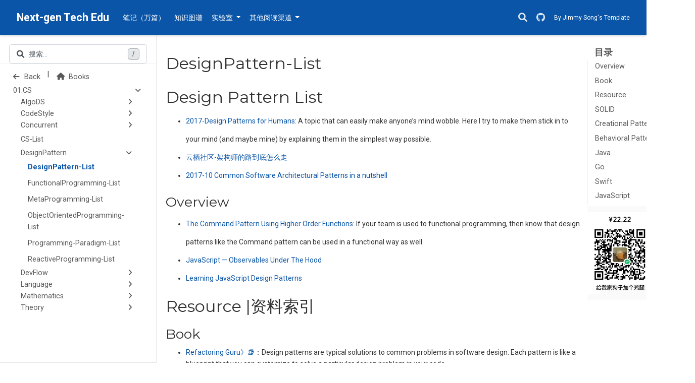

--- FILE ---
content_type: text/html; charset=utf-8
request_url: https://wx-chevalier.github.io/books/awesome-lists/01.cs/designpattern/designpattern-list/
body_size: 13121
content:
<!DOCTYPE html><html lang="zh" >


<head>
  <meta charset="utf-8" />
  <meta name="viewport" content="width=device-width, initial-scale=1" />
  <meta http-equiv="X-UA-Compatible" content="IE=edge" />
  
  
  
    <meta name="generator" content="Wowchemy 5.5.0 for Hugo" />
  

  
  










  







  
  
  <link rel="preconnect" href="https://fonts.gstatic.com" crossorigin />
  

  
  
  
    
      
      <link rel="preload" as="style" href="https://fonts.googleapis.com/css2?family=Montserrat:wght@400;700&family=Roboto+Mono&family=Roboto:wght@400;700&display=swap">
      <link rel="stylesheet" href="https://fonts.googleapis.com/css2?family=Montserrat:wght@400;700&family=Roboto+Mono&family=Roboto:wght@400;700&display=swap" media="print" onload="this.media='all'">
    
  

  
    <meta name="google-site-verification" content="google69a5cccb61297807" />
    <meta name="baidu-site-verification" content="cqmZHEleVh" />
  
  
  
  
  

  

  
  
  
    
  
  <meta name="description" content="Design Pattern List 2017-Design Patterns for Humans: A topic that can easily make anyone&rsquo;s mind wobble. Here I try to make them stick in to your mind (and maybe mine) by explaining them in the simplest way possible. 云栖社区-架构师的路到底怎么走 2017-10 Common Software Architectural Patterns in a nutshell Overview The Command Pattern Using Higher Order Functions: If your team is used to functional programming, then know that design patterns like the Command pattern can be used in a functional way as well. JavaScript — Observables Under The" />

  
  <link rel="alternate" hreflang="zh" href="https://ng-tech.icu/books/awesome-lists/01.cs/designpattern/designpattern-list/" />

  
  
  
    <meta name="theme-color" content="#0a55a7" />
  

  
  

  

  <link rel="stylesheet" href="/css/vendor-bundle.min.c7b8d9abd591ba2253ea42747e3ac3f5.css" media="print" onload="this.media='all'">

  
  
  
    
    

    
    
    
    
      
      
    
    
    

    
    
    
      
    
    
      
      
        
          <link rel="stylesheet" href="https://cdnjs.cloudflare.com/ajax/libs/highlight.js/10.2.1/styles/github.min.css" crossorigin="anonymous" title="hl-light" media="print" onload="this.media='all'">
          <link rel="stylesheet" href="https://cdnjs.cloudflare.com/ajax/libs/highlight.js/10.2.1/styles/dracula.min.css" crossorigin="anonymous" title="hl-dark" media="print" onload="this.media='all'" disabled>
        
      
    

    
    
    

    
      <link rel="stylesheet" href="https://cdn.jsdelivr.net/npm/instantsearch.css@7.4.5/themes/satellite-min.css" integrity="sha256-TehzF/2QvNKhGQrrNpoOb2Ck4iGZ1J/DI4pkd2oUsBc=" crossorigin="anonymous">
    

    
    
      
      

      
      

      
    
      
      

      
      

      
    
      
      

      
      

      
    
      
      

      
      

      
    
      
      

      
      

      
    
      
      

      
      

      
    
      
      

      
      

      
    
      
      

      
      

      
    
      
      

      
      

      
    
      
      

      
      

      
    
      
      

      
      

      
    
      
      

      
      

      
    
      
      

      
      
        
      

      
    
      
      

      
      

      
    
      
      

      
      

      
    
  

  
  
  
  
  
  <link rel="stylesheet" href="/css/wowchemy.0d97305106da5efa530e28b021b4c580.css" />

  




<script async src="https://www.googletagmanager.com/gtag/js?id=G-40NYXJ8823"></script>

<script>
  window.dataLayer = window.dataLayer || [];
  function gtag(){dataLayer.push(arguments);}
  gtag('js', new Date());
  gtag('config', "G-40NYXJ8823");
</script>


  


  


  


  <script>
    var _hmt = _hmt || [];
    (function() {
      var hm = document.createElement("script");
      hm.src = "https://hm.baidu.com/hm.js?56df1177bce405601b0ecdd7208f75c6";
      var s = document.getElementsByTagName("script")[0];
      s.parentNode.insertBefore(hm, s);
    })();
  </script>



  
  
  

  

  
    <link rel="manifest" href="/manifest.webmanifest" />
  

  <link rel="icon" type="image/png" href="/media/icon_hu0f7d075e895d6f5f1f5fdbc1e33dc138_10087_32x32_fill_lanczos_center_3.png" />
  <link rel="apple-touch-icon" type="image/png" href="/media/icon_hu0f7d075e895d6f5f1f5fdbc1e33dc138_10087_180x180_fill_lanczos_center_3.png" />

  <link rel="canonical" href="https://ng-tech.icu/books/awesome-lists/01.cs/designpattern/designpattern-list/" />

  
  
  
  
  
  
  
  
    
  
  

  
  
    
    
  
  <meta property="twitter:card" content="summary_large_image" />
  
    <meta property="twitter:site" content="@wx-chevalier" />
    <meta property="twitter:creator" content="@wx-chevalier" />
  
  <meta property="og:site_name" content="Next-gen Tech Edu" />
  <meta property="og:url" content="https://ng-tech.icu/books/awesome-lists/01.cs/designpattern/designpattern-list/" />
  <meta property="og:title" content="DesignPattern-List | Next-gen Tech Edu" />
  <meta property="og:description" content="Design Pattern List 2017-Design Patterns for Humans: A topic that can easily make anyone&rsquo;s mind wobble. Here I try to make them stick in to your mind (and maybe mine) by explaining them in the simplest way possible. 云栖社区-架构师的路到底怎么走 2017-10 Common Software Architectural Patterns in a nutshell Overview The Command Pattern Using Higher Order Functions: If your team is used to functional programming, then know that design patterns like the Command pattern can be used in a functional way as well. JavaScript — Observables Under The" /><meta property="og:image" content="https://ng-tech.icu/media/sharing.png" />
    <meta property="twitter:image" content="https://ng-tech.icu/media/sharing.png" /><meta property="og:locale" content="zh" />
  
    
    <meta property="article:modified_time" content="2023-04-16T20:01:58&#43;08:00">
  

  



  

  

  





  <title>DesignPattern-List | Next-gen Tech Edu</title>
</head>


<body id="top" data-spy="scroll" data-offset="70" data-target="#TableOfContents" class="page-wrapper   " data-wc-page-id="9af6bfd8a79cedb2ab4f364e916d6680" >
  <button onclick="topFunction()" id="backTopBtn" title="Go to top"><i class="fa-solid fa-circle-up" aria-hidden="true"></i></button>
  
  
  
  
  
  
  
  
  
  <script src="/js/wowchemy-init.min.14a0ed61c6dbd594b9c75193b25be179.js"></script>

  


<aside class="search-modal" id="search">
  <div class="container">
    <section class="search-header">

      <div class="row no-gutters justify-content-between mb-3">
        <div class="col-6 search-title">
          <p>搜索</p>
        </div>
        <div class="col-6 col-search-close">
          <a class="js-search" href="#" aria-label="关闭"><i class="fas fa-times-circle text-muted" aria-hidden="true"></i></a>
        </div>
      </div>

      <div id="search-box">
        
        
        
      </div>

      
      

      
    </section>
    <section class="section-search-results">

      <div id="search-hits">
        
      </div>

      <div id="search-common-queries">
        
      </div>

    </section>
  </div>
</aside>



  <div class="page-header">
    












<header class="header--fixed">
  <nav class="navbar navbar-expand-lg navbar-light compensate-for-scrollbar" id="navbar-main">
    <div class="container-xl">

      
      <div class="d-none d-lg-inline-flex">
        <a class="navbar-brand" href="/">Next-gen Tech Edu</a>
      </div>
      

      
      <button type="button" class="navbar-toggler" data-toggle="collapse"
              data-target="#navbar-content" aria-controls="navbar-content" aria-expanded="false" aria-label="切换导航">
      <span><i class="fas fa-bars"></i></span>
      </button>
      

      
      <div class="navbar-brand-mobile-wrapper d-inline-flex d-lg-none">
        <a class="navbar-brand" href="/">Next-gen Tech Edu</a>
      </div>
      

      
      
      <div class="navbar-collapse main-menu-item collapse justify-content-start" id="navbar-content">

        
        <ul class="navbar-nav d-md-inline-flex">
          

          

          
          
          
            
          

          

          
          
          
          

          
            
              
              
            
            
          

          <li class="nav-item">
            <a class="nav-link " href="/books-gallery"><span>笔记（万篇）</span></a>
          </li>

          
          

          

          
          
          
            
          

          

          
          
          
          

          
            
              
              
            
            
              
              
              
                
              
              
            
          

          <li class="nav-item">
            <a class="nav-link " href="/#knowledge-map"><span>知识图谱</span></a>
          </li>

          
          

          
          <style>
            .dropdown-item{
              display: inline-flex;
            }
          </style>
          <li class="nav-item dropdown">
            <a href="#" class="nav-link dropdown-toggle" data-toggle="dropdown" aria-haspopup="true"><span>实验室</span><span class="caret"></span>
            </a>
            <div class="dropdown-menu">
              
                <a class="dropdown-item" href="/galaxy-home/gh-craft"><span>Craft 方块世界</span></a>
              
                <a class="dropdown-item" href="/galaxy-home/glossary-cards"><span>3D 知识卡牌</span></a>
              
            </div>
          </li>

          
          

          
          <style>
            .dropdown-item{
              display: inline-flex;
            }
          </style>
          <li class="nav-item dropdown">
            <a href="#" class="nav-link dropdown-toggle" data-toggle="dropdown" aria-haspopup="true"><span>其他阅读渠道</span><span class="caret"></span>
            </a>
            <div class="dropdown-menu">
              
                <a class="dropdown-item" href="https://zhuanlan.zhihu.com/wxyyxc1992"><img style="width:16px;height:16px;display:inline-block;margin-right:8px" src="https://ngte-superbed.oss-cn-beijing.aliyuncs.com/item/20230218234451.png"></img><span>知乎</span></a>
              
                <a class="dropdown-item" href="https://segmentfault.com/blog/wxyyxc1992"><img style="width:16px;height:16px;display:inline-block;margin-right:8px" src="https://ngte-superbed.oss-cn-beijing.aliyuncs.com/item/20230219113556.png"></img><span>SegmentFault</span></a>
              
                <a class="dropdown-item" href="https://zhuanlan.zhihu.com/wxyyxc1992"><img style="width:16px;height:16px;display:inline-block;margin-right:8px" src="https://ngte-superbed.oss-cn-beijing.aliyuncs.com/item/20230219113519.png"></img><span>掘金</span></a>
              
            </div>
          </li>

          
          

        

          
        </ul>
      </div>

      <ul class="nav-icons navbar-nav flex-row ml-auto d-flex pl-md-2">

        
        
        
        <li class="nav-item">
          <a class="nav-link js-search" href="#" aria-label="搜索"><i class="fas fa-search" aria-hidden="true"></i></a>
        </li>
        

        
        
        <li class="nav-item">
            <a class="nav-link" href="https://github.com/wx-chevalier" aria-label="GitHub"><i class="fa-brands fa-github" aria-hidden="true"></i></a>
        </li>
        

        
        
        

        
        
        
        <div></div>
        
        <style>
        @media only screen and (max-width: 600px) {
          .jimmysong-template {
            display: none!important;
          }
        }
        </style>
        
        <li class="jimmysong-template" style="color: white;font-size: 12px;">
          <a href="https://jimmysong.io" style="color: white">By Jimmy Song's Template</a>
        </li>
      </ul>

    </div>
  </nav>
</header>


  </div>

  <div class="page-body">
    
    
    

    




<link rel="stylesheet" href="//unpkg.com/heti/umd/heti.min.css">
<div class="container-xl docs">
  <div class="row flex-xl-nowrap">
    <div class="docs-sidebar">
      <form class="docs-search d-flex align-items-center">
  <button class="btn docs-toggle d-md-none p-0 mr-md-3 w-100" type="button" data-toggle="collapse" data-target="#docs-nav" aria-controls="docs-nav" aria-expanded="false" aria-label="Toggle section navigation">
    <div class="d-flex">
      <span class="d-md-none pl-1 flex-grow-1 text-left overflow-hidden">
        
          DesignPattern
        
      </span>
      <span><i class="fas fa-chevron-down"></i></span>
    </div>
  </button>

  
  <button class="form-control sidebar-search js-search d-none d-md-flex">
    <i class="fas fa-search pr-2"></i>
    <span class="sidebar-search-text">搜索...</span>
    <span class="sidebar-search-shortcut">/</span>
  </button>
  
</form>

<nav class="collapse docs-links" id="docs-nav">
  
  
  
  
  
  

  
  
    

    
      

      <ul class="nav docs-sidenav">
        <li style="display: inline-flex">
          <a style="cursor: pointer;" onclick="window.history.back()">
            <i class="fas fa-arrow-left pr-1"></i>
            Back
          </a>
          <span>|</span>
          <a href="/books/">
            <i class="fa-solid fa-house" style="margin-right: 4px"></i>
            Books
          </a>
        </li>
      </ul>

      
      
        
          
        
      



  
    
    
    
    
      
    
    

    
    
    
    
    
    <div class="docs-toc-item has-child">
    <div class="parent-node d-flex justify-content-between" onClick="Collapse(&#34;caret-id6cb54687085cf28ea1d8492926819e26&#34;)" href="#id6cb54687085cf28ea1d8492926819e26" aria-expanded="false" aria-controls="id6cb54687085cf28ea1d8492926819e26" aria-hidden="false" data-toggle="collapse">
    
    <a class="d-inline docs-toc-link " href="/books/awesome-lists/01.cs/">01.CS</a>
    <a class="nav-toogle d-inline level" aria-hidden="false" data-toggle="collapse" href="#id6cb54687085cf28ea1d8492926819e26" aria-expanded="false" aria-controls="id6cb54687085cf28ea1d8492926819e26">
    
    <i class="fa-solid fa-angle-down" id="caret-id6cb54687085cf28ea1d8492926819e26"></i>
    
    </a>
    
    </div>
    
      
      <ul class="nav docs-sidenav collapse  show " id="id6cb54687085cf28ea1d8492926819e26">
      



  
    
    
    
    
      
    
    

    
    
    
    <div class="docs-toc-item has-child">
    <div class="parent-node d-flex justify-content-between" onClick="Collapse(&#34;caret-id41d3d6269a094e55774fae0434e98e18&#34;)" href="#id41d3d6269a094e55774fae0434e98e18" aria-expanded="false" aria-controls="id41d3d6269a094e55774fae0434e98e18" aria-hidden="false" data-toggle="collapse">
    
    <a class="d-inline docs-toc-link " href="/books/awesome-lists/01.cs/algods/">AlgoDS</a>
    <a class="nav-toogle d-inline level" aria-hidden="false" data-toggle="collapse" href="#id41d3d6269a094e55774fae0434e98e18" aria-expanded="false" aria-controls="id41d3d6269a094e55774fae0434e98e18">
    
        <i class="fa-solid fa-angle-right" id="caret-id41d3d6269a094e55774fae0434e98e18"></i>
    
    </a>
    
    </div>
    
      
      <ul class="nav docs-sidenav collapse  " id="id41d3d6269a094e55774fae0434e98e18">
      



  <li class="child level "><a href="/books/awesome-lists/01.cs/algods/algods-list/">AlgoDS-List</a></li>




  <li class="child level "><a href="/books/awesome-lists/01.cs/algods/compression-list/">Compression-List</a></li>




  <li class="child level "><a href="/books/awesome-lists/01.cs/algods/gametheory-list/">GameTheory-List</a></li>




  <li class="child level "><a href="/books/awesome-lists/01.cs/algods/graph-list/">Graph-List</a></li>




  <li class="child level "><a href="/books/awesome-lists/01.cs/algods/hash-list/">Hash-List</a></li>




  <li class="child level "><a href="/books/awesome-lists/01.cs/algods/index-list/">Index-List</a></li>




  <li class="child level "><a href="/books/awesome-lists/01.cs/algods/leetcode-list/">LeetCode-List</a></li>




  <li class="child level "><a href="/books/awesome-lists/01.cs/algods/linearlist-list/">LinearList-List</a></li>




  <li class="child level "><a href="/books/awesome-lists/01.cs/algods/numbertheory-list/">NumberTheory-List</a></li>




  
    
    
    
    
      
    
    

    
    
    
    <div class="docs-toc-item has-child">
    <div class="parent-node d-flex justify-content-between" onClick="Collapse(&#34;caret-ida7bc07fecea316ff79d4eb2b33edfe7c&#34;)" href="#ida7bc07fecea316ff79d4eb2b33edfe7c" aria-expanded="false" aria-controls="ida7bc07fecea316ff79d4eb2b33edfe7c" aria-hidden="false" data-toggle="collapse">
    
    <a class="d-inline docs-toc-link " href="/books/awesome-lists/01.cs/algods/optimization/">Optimization</a>
    <a class="nav-toogle d-inline level" aria-hidden="false" data-toggle="collapse" href="#ida7bc07fecea316ff79d4eb2b33edfe7c" aria-expanded="false" aria-controls="ida7bc07fecea316ff79d4eb2b33edfe7c">
    
        <i class="fa-solid fa-angle-right" id="caret-ida7bc07fecea316ff79d4eb2b33edfe7c"></i>
    
    </a>
    
    </div>
    
      
      <ul class="nav docs-sidenav collapse  " id="ida7bc07fecea316ff79d4eb2b33edfe7c">
      



  <li class="child level "><a href="/books/awesome-lists/01.cs/algods/optimization/dp-list/">DP-List</a></li>




  <li class="child level "><a href="/books/awesome-lists/01.cs/algods/optimization/ga-list/">GA-List</a></li>




  
    
    
    
    
      
    
    

    
    
    
    <div class="docs-toc-item has-child">
    <div class="parent-node d-flex justify-content-between" onClick="Collapse(&#34;caret-id75853671d2827608cbb9273f56bc460f&#34;)" href="#id75853671d2827608cbb9273f56bc460f" aria-expanded="false" aria-controls="id75853671d2827608cbb9273f56bc460f" aria-hidden="false" data-toggle="collapse">
    
    <a class="d-inline docs-toc-link " href="/books/awesome-lists/01.cs/algods/optimization/search/">Search</a>
    <a class="nav-toogle d-inline level" aria-hidden="false" data-toggle="collapse" href="#id75853671d2827608cbb9273f56bc460f" aria-expanded="false" aria-controls="id75853671d2827608cbb9273f56bc460f">
    
        <i class="fa-solid fa-angle-right" id="caret-id75853671d2827608cbb9273f56bc460f"></i>
    
    </a>
    
    </div>
    
      
      <ul class="nav docs-sidenav collapse  " id="id75853671d2827608cbb9273f56bc460f">
      



  <li class="child level "><a href="/books/awesome-lists/01.cs/algods/optimization/search/search-list/">Search-List</a></li>




  
    
    
    
    
      
    
    

    
    
    
    <div class="docs-toc-item has-child">
    <div class="parent-node d-flex justify-content-between" onClick="Collapse(&#34;caret-id1949dfa5c8a16cff1b14c667c0fd05e2&#34;)" href="#id1949dfa5c8a16cff1b14c667c0fd05e2" aria-expanded="false" aria-controls="id1949dfa5c8a16cff1b14c667c0fd05e2" aria-hidden="false" data-toggle="collapse">
    
    <a class="d-inline docs-toc-link " href="/books/awesome-lists/01.cs/algods/optimization/search/vector-search/">Vector Search</a>
    <a class="nav-toogle d-inline level" aria-hidden="false" data-toggle="collapse" href="#id1949dfa5c8a16cff1b14c667c0fd05e2" aria-expanded="false" aria-controls="id1949dfa5c8a16cff1b14c667c0fd05e2">
    
        <i class="fa-solid fa-angle-right" id="caret-id1949dfa5c8a16cff1b14c667c0fd05e2"></i>
    
    </a>
    
    </div>
    
      
      <ul class="nav docs-sidenav collapse  " id="id1949dfa5c8a16cff1b14c667c0fd05e2">
      



  <li class="child level "><a href="/books/awesome-lists/01.cs/algods/optimization/search/vector-search/faiss-list/">Faiss-List</a></li>




  <li class="child level "><a href="/books/awesome-lists/01.cs/algods/optimization/search/vector-search/vector-search-list/">Vector-Search-List</a></li>

      
        </ul>
      
    

    
      </div>
    

      
        </ul>
      
    

    
      </div>
    

      
        </ul>
      
    

    
      </div>
    




  <li class="child level "><a href="/books/awesome-lists/01.cs/algods/sort-list/">Sort-List</a></li>




  <li class="child level "><a href="/books/awesome-lists/01.cs/algods/string-list/">String-List</a></li>




  <li class="child level "><a href="/books/awesome-lists/01.cs/algods/tree-list/">Tree-List</a></li>

      
        </ul>
      
    

    
      </div>
    




  
    
    
    
    
      
    
    

    
    
    
    <div class="docs-toc-item has-child">
    <div class="parent-node d-flex justify-content-between" onClick="Collapse(&#34;caret-idc07e585078b0675d64795727ce3da7d1&#34;)" href="#idc07e585078b0675d64795727ce3da7d1" aria-expanded="false" aria-controls="idc07e585078b0675d64795727ce3da7d1" aria-hidden="false" data-toggle="collapse">
    
    <a class="d-inline docs-toc-link " href="/books/awesome-lists/01.cs/codestyle/">CodeStyle</a>
    <a class="nav-toogle d-inline level" aria-hidden="false" data-toggle="collapse" href="#idc07e585078b0675d64795727ce3da7d1" aria-expanded="false" aria-controls="idc07e585078b0675d64795727ce3da7d1">
    
        <i class="fa-solid fa-angle-right" id="caret-idc07e585078b0675d64795727ce3da7d1"></i>
    
    </a>
    
    </div>
    
      
      <ul class="nav docs-sidenav collapse  " id="idc07e585078b0675d64795727ce3da7d1">
      



  <li class="child level "><a href="/books/awesome-lists/01.cs/codestyle/cleancode-list/">CleanCode-List</a></li>




  <li class="child level "><a href="/books/awesome-lists/01.cs/codestyle/codestyle-opensource-list/">CodeStyle-OpenSource-List</a></li>




  <li class="child level "><a href="/books/awesome-lists/01.cs/codestyle/securityguide-list/">SecurityGuide-List</a></li>

      
        </ul>
      
    

    
      </div>
    




  
    
    
    
    
      
    
    

    
    
    
    <div class="docs-toc-item has-child">
    <div class="parent-node d-flex justify-content-between" onClick="Collapse(&#34;caret-idd091887b608cc51510e6545054d372c0&#34;)" href="#idd091887b608cc51510e6545054d372c0" aria-expanded="false" aria-controls="idd091887b608cc51510e6545054d372c0" aria-hidden="false" data-toggle="collapse">
    
    <a class="d-inline docs-toc-link " href="/books/awesome-lists/01.cs/concurrent/">Concurrent</a>
    <a class="nav-toogle d-inline level" aria-hidden="false" data-toggle="collapse" href="#idd091887b608cc51510e6545054d372c0" aria-expanded="false" aria-controls="idd091887b608cc51510e6545054d372c0">
    
        <i class="fa-solid fa-angle-right" id="caret-idd091887b608cc51510e6545054d372c0"></i>
    
    </a>
    
    </div>
    
      
      <ul class="nav docs-sidenav collapse  " id="idd091887b608cc51510e6545054d372c0">
      



  <li class="child level "><a href="/books/awesome-lists/01.cs/concurrent/concurrentio-list/">ConcurrentIO-List</a></li>




  <li class="child level "><a href="/books/awesome-lists/01.cs/concurrent/concurrentmodel-list/">ConcurrentModel-List</a></li>




  <li class="child level "><a href="/books/awesome-lists/01.cs/concurrent/concurrentprogramming-list/">ConcurrentProgramming-List</a></li>

      
        </ul>
      
    

    
      </div>
    




  <li class="child level "><a href="/books/awesome-lists/01.cs/cs-list/">CS-List</a></li>




  
    
    
    
    
      
    
    

    
    
    
    
    
    <div class="docs-toc-item has-child">
    <div class="parent-node d-flex justify-content-between" onClick="Collapse(&#34;caret-id15c7912e74e0aa68b51d101da68e26ee&#34;)" href="#id15c7912e74e0aa68b51d101da68e26ee" aria-expanded="false" aria-controls="id15c7912e74e0aa68b51d101da68e26ee" aria-hidden="false" data-toggle="collapse">
    
    <a class="d-inline docs-toc-link " href="/books/awesome-lists/01.cs/designpattern/">DesignPattern</a>
    <a class="nav-toogle d-inline level" aria-hidden="false" data-toggle="collapse" href="#id15c7912e74e0aa68b51d101da68e26ee" aria-expanded="false" aria-controls="id15c7912e74e0aa68b51d101da68e26ee">
    
    <i class="fa-solid fa-angle-down" id="caret-id15c7912e74e0aa68b51d101da68e26ee"></i>
    
    </a>
    
    </div>
    
      
      <ul class="nav docs-sidenav collapse  show " id="id15c7912e74e0aa68b51d101da68e26ee">
      



  <li class="child level active"><a href="/books/awesome-lists/01.cs/designpattern/designpattern-list/">DesignPattern-List</a></li>




  <li class="child level "><a href="/books/awesome-lists/01.cs/designpattern/functionalprogramming-list/">FunctionalProgramming-List</a></li>




  <li class="child level "><a href="/books/awesome-lists/01.cs/designpattern/metaprogramming-list/">MetaProgramming-List</a></li>




  <li class="child level "><a href="/books/awesome-lists/01.cs/designpattern/objectorientedprogramming-list/">ObjectOrientedProgramming-List</a></li>




  <li class="child level "><a href="/books/awesome-lists/01.cs/designpattern/programming-paradigm-list/">Programming-Paradigm-List</a></li>




  <li class="child level "><a href="/books/awesome-lists/01.cs/designpattern/reactiveprogramming-list/">ReactiveProgramming-List</a></li>

      
        </ul>
      
    

    
      </div>
    




  
    
    
    
    
      
    
    

    
    
    
    <div class="docs-toc-item has-child">
    <div class="parent-node d-flex justify-content-between" onClick="Collapse(&#34;caret-idf3d3c9a04eac119d20a637b7aca75f22&#34;)" href="#idf3d3c9a04eac119d20a637b7aca75f22" aria-expanded="false" aria-controls="idf3d3c9a04eac119d20a637b7aca75f22" aria-hidden="false" data-toggle="collapse">
    
    <a class="d-inline docs-toc-link " href="/books/awesome-lists/01.cs/devflow/">DevFlow</a>
    <a class="nav-toogle d-inline level" aria-hidden="false" data-toggle="collapse" href="#idf3d3c9a04eac119d20a637b7aca75f22" aria-expanded="false" aria-controls="idf3d3c9a04eac119d20a637b7aca75f22">
    
        <i class="fa-solid fa-angle-right" id="caret-idf3d3c9a04eac119d20a637b7aca75f22"></i>
    
    </a>
    
    </div>
    
      
      <ul class="nav docs-sidenav collapse  " id="idf3d3c9a04eac119d20a637b7aca75f22">
      



  
    
    
    
    
      
    
    

    
    
    
    <div class="docs-toc-item has-child">
    <div class="parent-node d-flex justify-content-between" onClick="Collapse(&#34;caret-idb9e08424fe499548a9c2e60c0ba8f067&#34;)" href="#idb9e08424fe499548a9c2e60c0ba8f067" aria-expanded="false" aria-controls="idb9e08424fe499548a9c2e60c0ba8f067" aria-hidden="false" data-toggle="collapse">
    
    <a class="d-inline docs-toc-link " href="/books/awesome-lists/01.cs/devflow/codereview/">CodeReview</a>
    <a class="nav-toogle d-inline level" aria-hidden="false" data-toggle="collapse" href="#idb9e08424fe499548a9c2e60c0ba8f067" aria-expanded="false" aria-controls="idb9e08424fe499548a9c2e60c0ba8f067">
    
        <i class="fa-solid fa-angle-right" id="caret-idb9e08424fe499548a9c2e60c0ba8f067"></i>
    
    </a>
    
    </div>
    
      
      <ul class="nav docs-sidenav collapse  " id="idb9e08424fe499548a9c2e60c0ba8f067">
      



  <li class="child level "><a href="/books/awesome-lists/01.cs/devflow/codereview/codereview-list/">CodeReview-List</a></li>

      
        </ul>
      
    

    
      </div>
    




  <li class="child level "><a href="/books/awesome-lists/01.cs/devflow/devflow-list/">DevFlow-List</a></li>




  <li class="child level "><a href="/books/awesome-lists/01.cs/devflow/devflow-opensource-list/">DevFlow-OpenSource-List</a></li>




  
    
    
    
    
      
    
    

    
    
    
    <div class="docs-toc-item has-child">
    <div class="parent-node d-flex justify-content-between" onClick="Collapse(&#34;caret-id9b76d5559179aab747575c9579148ef0&#34;)" href="#id9b76d5559179aab747575c9579148ef0" aria-expanded="false" aria-controls="id9b76d5559179aab747575c9579148ef0" aria-hidden="false" data-toggle="collapse">
    
    <a class="d-inline docs-toc-link " href="/books/awesome-lists/01.cs/devflow/git/">Git</a>
    <a class="nav-toogle d-inline level" aria-hidden="false" data-toggle="collapse" href="#id9b76d5559179aab747575c9579148ef0" aria-expanded="false" aria-controls="id9b76d5559179aab747575c9579148ef0">
    
        <i class="fa-solid fa-angle-right" id="caret-id9b76d5559179aab747575c9579148ef0"></i>
    
    </a>
    
    </div>
    
      
      <ul class="nav docs-sidenav collapse  " id="id9b76d5559179aab747575c9579148ef0">
      



  <li class="child level "><a href="/books/awesome-lists/01.cs/devflow/git/git-list/">Git-List</a></li>




  <li class="child level "><a href="/books/awesome-lists/01.cs/devflow/git/git-opensource-list/">Git-OpenSource-List</a></li>




  <li class="child level "><a href="/books/awesome-lists/01.cs/devflow/git/git-workflow-list/">Git-Workflow-List</a></li>




  <li class="child level "><a href="/books/awesome-lists/01.cs/devflow/git/github-list/">Github-List</a></li>

      
        </ul>
      
    

    
      </div>
    




  
    
    
    
    
      
    
    

    
    
    
    <div class="docs-toc-item has-child">
    <div class="parent-node d-flex justify-content-between" onClick="Collapse(&#34;caret-idd9d4ee0894c5fce0ca0878b0a608d7bb&#34;)" href="#idd9d4ee0894c5fce0ca0878b0a608d7bb" aria-expanded="false" aria-controls="idd9d4ee0894c5fce0ca0878b0a608d7bb" aria-hidden="false" data-toggle="collapse">
    
    <a class="d-inline docs-toc-link " href="/books/awesome-lists/01.cs/devflow/opensource/">OpenSource</a>
    <a class="nav-toogle d-inline level" aria-hidden="false" data-toggle="collapse" href="#idd9d4ee0894c5fce0ca0878b0a608d7bb" aria-expanded="false" aria-controls="idd9d4ee0894c5fce0ca0878b0a608d7bb">
    
        <i class="fa-solid fa-angle-right" id="caret-idd9d4ee0894c5fce0ca0878b0a608d7bb"></i>
    
    </a>
    
    </div>
    
      
      <ul class="nav docs-sidenav collapse  " id="idd9d4ee0894c5fce0ca0878b0a608d7bb">
      



  <li class="child level "><a href="/books/awesome-lists/01.cs/devflow/opensource/opensource-list/">OpenSource-List</a></li>

      
        </ul>
      
    

    
      </div>
    

      
        </ul>
      
    

    
      </div>
    




  
    
    
    
    
      
    
    

    
    
    
    <div class="docs-toc-item has-child">
    <div class="parent-node d-flex justify-content-between" onClick="Collapse(&#34;caret-id3c88f41de94288397fc2fa929606f7e7&#34;)" href="#id3c88f41de94288397fc2fa929606f7e7" aria-expanded="false" aria-controls="id3c88f41de94288397fc2fa929606f7e7" aria-hidden="false" data-toggle="collapse">
    
    <a class="d-inline docs-toc-link " href="/books/awesome-lists/01.cs/language/">Language</a>
    <a class="nav-toogle d-inline level" aria-hidden="false" data-toggle="collapse" href="#id3c88f41de94288397fc2fa929606f7e7" aria-expanded="false" aria-controls="id3c88f41de94288397fc2fa929606f7e7">
    
        <i class="fa-solid fa-angle-right" id="caret-id3c88f41de94288397fc2fa929606f7e7"></i>
    
    </a>
    
    </div>
    
      
      <ul class="nav docs-sidenav collapse  " id="id3c88f41de94288397fc2fa929606f7e7">
      



  
    
    
    
    
      
    
    

    
    
    
    <div class="docs-toc-item has-child">
    <div class="parent-node d-flex justify-content-between" onClick="Collapse(&#34;caret-idb64e569680e39224927c0080ae7c5af1&#34;)" href="#idb64e569680e39224927c0080ae7c5af1" aria-expanded="false" aria-controls="idb64e569680e39224927c0080ae7c5af1" aria-hidden="false" data-toggle="collapse">
    
    <a class="d-inline docs-toc-link " href="/books/awesome-lists/01.cs/language/assembly/">Assembly</a>
    <a class="nav-toogle d-inline level" aria-hidden="false" data-toggle="collapse" href="#idb64e569680e39224927c0080ae7c5af1" aria-expanded="false" aria-controls="idb64e569680e39224927c0080ae7c5af1">
    
        <i class="fa-solid fa-angle-right" id="caret-idb64e569680e39224927c0080ae7c5af1"></i>
    
    </a>
    
    </div>
    
      
      <ul class="nav docs-sidenav collapse  " id="idb64e569680e39224927c0080ae7c5af1">
      



  <li class="child level "><a href="/books/awesome-lists/01.cs/language/assembly/assembly-list/">Assembly-List</a></li>

      
        </ul>
      
    

    
      </div>
    




  
    
    
    
    
      
    
    

    
    
    
    <div class="docs-toc-item has-child">
    <div class="parent-node d-flex justify-content-between" onClick="Collapse(&#34;caret-id0a7b03bd46f11062e98d94fdfcce11fd&#34;)" href="#id0a7b03bd46f11062e98d94fdfcce11fd" aria-expanded="false" aria-controls="id0a7b03bd46f11062e98d94fdfcce11fd" aria-hidden="false" data-toggle="collapse">
    
    <a class="d-inline docs-toc-link " href="/books/awesome-lists/01.cs/language/c/">C</a>
    <a class="nav-toogle d-inline level" aria-hidden="false" data-toggle="collapse" href="#id0a7b03bd46f11062e98d94fdfcce11fd" aria-expanded="false" aria-controls="id0a7b03bd46f11062e98d94fdfcce11fd">
    
        <i class="fa-solid fa-angle-right" id="caret-id0a7b03bd46f11062e98d94fdfcce11fd"></i>
    
    </a>
    
    </div>
    
      
      <ul class="nav docs-sidenav collapse  " id="id0a7b03bd46f11062e98d94fdfcce11fd">
      



  <li class="child level "><a href="/books/awesome-lists/01.cs/language/c/c-list/">C-List</a></li>

      
        </ul>
      
    

    
      </div>
    




  
    
    
    
    
      
    
    

    
    
    
    <div class="docs-toc-item has-child">
    <div class="parent-node d-flex justify-content-between" onClick="Collapse(&#34;caret-idd2994e9888d19925fb88b065670b11c4&#34;)" href="#idd2994e9888d19925fb88b065670b11c4" aria-expanded="false" aria-controls="idd2994e9888d19925fb88b065670b11c4" aria-hidden="false" data-toggle="collapse">
    
    <a class="d-inline docs-toc-link " href="/books/awesome-lists/01.cs/language/cpp/">CPP</a>
    <a class="nav-toogle d-inline level" aria-hidden="false" data-toggle="collapse" href="#idd2994e9888d19925fb88b065670b11c4" aria-expanded="false" aria-controls="idd2994e9888d19925fb88b065670b11c4">
    
        <i class="fa-solid fa-angle-right" id="caret-idd2994e9888d19925fb88b065670b11c4"></i>
    
    </a>
    
    </div>
    
      
      <ul class="nav docs-sidenav collapse  " id="idd2994e9888d19925fb88b065670b11c4">
      



  <li class="child level "><a href="/books/awesome-lists/01.cs/language/cpp/cpp-compiler-list/">CPP-Compiler-List</a></li>




  <li class="child level "><a href="/books/awesome-lists/01.cs/language/cpp/cpp-concurrentprogramming-list/">CPP-ConcurrentProgramming-List</a></li>




  <li class="child level "><a href="/books/awesome-lists/01.cs/language/cpp/cpp-list/">CPP-List</a></li>




  <li class="child level "><a href="/books/awesome-lists/01.cs/language/cpp/cpp-opensource-list/">CPP-OpenSource-List</a></li>




  <li class="child level "><a href="/books/awesome-lists/01.cs/language/cpp/cpp-syntax-list/">CPP-Syntax-List</a></li>

      
        </ul>
      
    

    
      </div>
    




  
    
    
    
    
      
    
    

    
    
    
    <div class="docs-toc-item has-child">
    <div class="parent-node d-flex justify-content-between" onClick="Collapse(&#34;caret-id65900f25f90b4472707214d1c22a50d2&#34;)" href="#id65900f25f90b4472707214d1c22a50d2" aria-expanded="false" aria-controls="id65900f25f90b4472707214d1c22a50d2" aria-hidden="false" data-toggle="collapse">
    
    <a class="d-inline docs-toc-link " href="/books/awesome-lists/01.cs/language/go/">Go</a>
    <a class="nav-toogle d-inline level" aria-hidden="false" data-toggle="collapse" href="#id65900f25f90b4472707214d1c22a50d2" aria-expanded="false" aria-controls="id65900f25f90b4472707214d1c22a50d2">
    
        <i class="fa-solid fa-angle-right" id="caret-id65900f25f90b4472707214d1c22a50d2"></i>
    
    </a>
    
    </div>
    
      
      <ul class="nav docs-sidenav collapse  " id="id65900f25f90b4472707214d1c22a50d2">
      



  <li class="child level "><a href="/books/awesome-lists/01.cs/language/go/go-architecture-list/">Go-Architecture-List</a></li>




  <li class="child level "><a href="/books/awesome-lists/01.cs/language/go/go-collection-list/">Go-Collection-List</a></li>




  <li class="child level "><a href="/books/awesome-lists/01.cs/language/go/go-concurrentprogramming-list/">Go-ConcurrentProgramming-List</a></li>




  <li class="child level "><a href="/books/awesome-lists/01.cs/language/go/go-dev-list/">Go-Dev-List</a></li>




  <li class="child level "><a href="/books/awesome-lists/01.cs/language/go/go-internals-list/">Go-Internals-List</a></li>




  <li class="child level "><a href="/books/awesome-lists/01.cs/language/go/go-list/">Go-List</a></li>




  <li class="child level "><a href="/books/awesome-lists/01.cs/language/go/go-opensource-list/">Go-OpenSource-List</a></li>




  <li class="child level "><a href="/books/awesome-lists/01.cs/language/go/go-syntax-list/">Go-Syntax-List</a></li>




  <li class="child level "><a href="/books/awesome-lists/01.cs/language/go/go-tuning-list/">Go-Tuning-List</a></li>




  <li class="child level "><a href="/books/awesome-lists/01.cs/language/go/go-web-list/">Go-Web-List</a></li>




  <li class="child level "><a href="/books/awesome-lists/01.cs/language/go/gopher-list/">Gopher-List</a></li>

      
        </ul>
      
    

    
      </div>
    




  
    
    
    
    
      
    
    

    
    
    
    <div class="docs-toc-item has-child">
    <div class="parent-node d-flex justify-content-between" onClick="Collapse(&#34;caret-idd11fab4f073a29e1f8eedc2504201e76&#34;)" href="#idd11fab4f073a29e1f8eedc2504201e76" aria-expanded="false" aria-controls="idd11fab4f073a29e1f8eedc2504201e76" aria-hidden="false" data-toggle="collapse">
    
    <a class="d-inline docs-toc-link " href="/books/awesome-lists/01.cs/language/haskell/">Haskell</a>
    <a class="nav-toogle d-inline level" aria-hidden="false" data-toggle="collapse" href="#idd11fab4f073a29e1f8eedc2504201e76" aria-expanded="false" aria-controls="idd11fab4f073a29e1f8eedc2504201e76">
    
        <i class="fa-solid fa-angle-right" id="caret-idd11fab4f073a29e1f8eedc2504201e76"></i>
    
    </a>
    
    </div>
    
      
      <ul class="nav docs-sidenav collapse  " id="idd11fab4f073a29e1f8eedc2504201e76">
      



  <li class="child level "><a href="/books/awesome-lists/01.cs/language/haskell/haskell-list/">Haskell-List</a></li>

      
        </ul>
      
    

    
      </div>
    




  
    
    
    
    
      
    
    

    
    
    
    <div class="docs-toc-item has-child">
    <div class="parent-node d-flex justify-content-between" onClick="Collapse(&#34;caret-idd84dc3c9ad48e43e77340d92257d2773&#34;)" href="#idd84dc3c9ad48e43e77340d92257d2773" aria-expanded="false" aria-controls="idd84dc3c9ad48e43e77340d92257d2773" aria-hidden="false" data-toggle="collapse">
    
    <a class="d-inline docs-toc-link " href="/books/awesome-lists/01.cs/language/java/">Java</a>
    <a class="nav-toogle d-inline level" aria-hidden="false" data-toggle="collapse" href="#idd84dc3c9ad48e43e77340d92257d2773" aria-expanded="false" aria-controls="idd84dc3c9ad48e43e77340d92257d2773">
    
        <i class="fa-solid fa-angle-right" id="caret-idd84dc3c9ad48e43e77340d92257d2773"></i>
    
    </a>
    
    </div>
    
      
      <ul class="nav docs-sidenav collapse  " id="idd84dc3c9ad48e43e77340d92257d2773">
      



  
    
    
    
    
      
    
    

    
    
    
    <div class="docs-toc-item has-child">
    <div class="parent-node d-flex justify-content-between" onClick="Collapse(&#34;caret-id53c4a56a9ab559601e33527c2ebeae6a&#34;)" href="#id53c4a56a9ab559601e33527c2ebeae6a" aria-expanded="false" aria-controls="id53c4a56a9ab559601e33527c2ebeae6a" aria-hidden="false" data-toggle="collapse">
    
    <a class="d-inline docs-toc-link " href="/books/awesome-lists/01.cs/language/java/concurrentprogramming/">ConcurrentProgramming</a>
    <a class="nav-toogle d-inline level" aria-hidden="false" data-toggle="collapse" href="#id53c4a56a9ab559601e33527c2ebeae6a" aria-expanded="false" aria-controls="id53c4a56a9ab559601e33527c2ebeae6a">
    
        <i class="fa-solid fa-angle-right" id="caret-id53c4a56a9ab559601e33527c2ebeae6a"></i>
    
    </a>
    
    </div>
    
      
      <ul class="nav docs-sidenav collapse  " id="id53c4a56a9ab559601e33527c2ebeae6a">
      



  <li class="child level "><a href="/books/awesome-lists/01.cs/language/java/concurrentprogramming/akka-list/">Akka-List</a></li>




  <li class="child level "><a href="/books/awesome-lists/01.cs/language/java/concurrentprogramming/java-async-list/">Java-Async-List</a></li>




  <li class="child level "><a href="/books/awesome-lists/01.cs/language/java/concurrentprogramming/java-concurrentprogramming-list/">Java-ConcurrentProgramming-List</a></li>




  <li class="child level "><a href="/books/awesome-lists/01.cs/language/java/concurrentprogramming/java-concurrentprogramming-opensource-list/">Java-ConcurrentProgramming-OpenSource-List</a></li>




  
    
    
    
    
      
    
    

    
    
    
    <div class="docs-toc-item has-child">
    <div class="parent-node d-flex justify-content-between" onClick="Collapse(&#34;caret-id62f8f7d5d3a72351f5b23ee86c8f3803&#34;)" href="#id62f8f7d5d3a72351f5b23ee86c8f3803" aria-expanded="false" aria-controls="id62f8f7d5d3a72351f5b23ee86c8f3803" aria-hidden="false" data-toggle="collapse">
    
    <a class="d-inline docs-toc-link " href="/books/awesome-lists/01.cs/language/java/concurrentprogramming/netty/">Netty</a>
    <a class="nav-toogle d-inline level" aria-hidden="false" data-toggle="collapse" href="#id62f8f7d5d3a72351f5b23ee86c8f3803" aria-expanded="false" aria-controls="id62f8f7d5d3a72351f5b23ee86c8f3803">
    
        <i class="fa-solid fa-angle-right" id="caret-id62f8f7d5d3a72351f5b23ee86c8f3803"></i>
    
    </a>
    
    </div>
    
      
      <ul class="nav docs-sidenav collapse  " id="id62f8f7d5d3a72351f5b23ee86c8f3803">
      



  <li class="child level "><a href="/books/awesome-lists/01.cs/language/java/concurrentprogramming/netty/netty-list/">Netty-List</a></li>




  <li class="child level "><a href="/books/awesome-lists/01.cs/language/java/concurrentprogramming/netty/netty-opensource-list/">Netty-OpenSource-List</a></li>

      
        </ul>
      
    

    
      </div>
    

      
        </ul>
      
    

    
      </div>
    




  
    
    
    
    
      
    
    

    
    
    
    <div class="docs-toc-item has-child">
    <div class="parent-node d-flex justify-content-between" onClick="Collapse(&#34;caret-idc8ee88a60745de44e2eecadf469fe5be&#34;)" href="#idc8ee88a60745de44e2eecadf469fe5be" aria-expanded="false" aria-controls="idc8ee88a60745de44e2eecadf469fe5be" aria-hidden="false" data-toggle="collapse">
    
    <a class="d-inline docs-toc-link " href="/books/awesome-lists/01.cs/language/java/dev/">Dev</a>
    <a class="nav-toogle d-inline level" aria-hidden="false" data-toggle="collapse" href="#idc8ee88a60745de44e2eecadf469fe5be" aria-expanded="false" aria-controls="idc8ee88a60745de44e2eecadf469fe5be">
    
        <i class="fa-solid fa-angle-right" id="caret-idc8ee88a60745de44e2eecadf469fe5be"></i>
    
    </a>
    
    </div>
    
      
      <ul class="nav docs-sidenav collapse  " id="idc8ee88a60745de44e2eecadf469fe5be">
      



  <li class="child level "><a href="/books/awesome-lists/01.cs/language/java/dev/gradle-list/">Gradle-List</a></li>




  <li class="child level "><a href="/books/awesome-lists/01.cs/language/java/dev/java-collection-list/">Java-Collection-List</a></li>




  <li class="child level "><a href="/books/awesome-lists/01.cs/language/java/dev/java-datastructure-list/">Java-DataStructure-List</a></li>




  <li class="child level "><a href="/books/awesome-lists/01.cs/language/java/dev/java-dev-list/">Java-Dev-List</a></li>




  <li class="child level "><a href="/books/awesome-lists/01.cs/language/java/dev/java-functionalprogramming-list/">Java-FunctionalProgramming-List</a></li>




  <li class="child level "><a href="/books/awesome-lists/01.cs/language/java/dev/java-network-list/">Java-Network-List</a></li>




  <li class="child level "><a href="/books/awesome-lists/01.cs/language/java/dev/java-storage-list/">Java-Storage-List</a></li>




  <li class="child level "><a href="/books/awesome-lists/01.cs/language/java/dev/java-syntax-list/">Java-Syntax-List</a></li>




  <li class="child level "><a href="/books/awesome-lists/01.cs/language/java/dev/java-system-list/">Java-System-List</a></li>




  <li class="child level "><a href="/books/awesome-lists/01.cs/language/java/dev/java-test-list/">Java-Test-List</a></li>




  <li class="child level "><a href="/books/awesome-lists/01.cs/language/java/dev/java-ui-list/">Java-UI-List</a></li>




  <li class="child level "><a href="/books/awesome-lists/01.cs/language/java/dev/maven-list/">Maven-List</a></li>

      
        </ul>
      
    

    
      </div>
    




  
    
    
    
    
      
    
    

    
    
    
    <div class="docs-toc-item has-child">
    <div class="parent-node d-flex justify-content-between" onClick="Collapse(&#34;caret-id248332cc665b7f40f909715d3a6cbb55&#34;)" href="#id248332cc665b7f40f909715d3a6cbb55" aria-expanded="false" aria-controls="id248332cc665b7f40f909715d3a6cbb55" aria-hidden="false" data-toggle="collapse">
    
    <a class="d-inline docs-toc-link " href="/books/awesome-lists/01.cs/language/java/dialect/">Dialect</a>
    <a class="nav-toogle d-inline level" aria-hidden="false" data-toggle="collapse" href="#id248332cc665b7f40f909715d3a6cbb55" aria-expanded="false" aria-controls="id248332cc665b7f40f909715d3a6cbb55">
    
        <i class="fa-solid fa-angle-right" id="caret-id248332cc665b7f40f909715d3a6cbb55"></i>
    
    </a>
    
    </div>
    
      
      <ul class="nav docs-sidenav collapse  " id="id248332cc665b7f40f909715d3a6cbb55">
      



  <li class="child level "><a href="/books/awesome-lists/01.cs/language/java/dialect/clojure-list/">Clojure-List</a></li>




  <li class="child level "><a href="/books/awesome-lists/01.cs/language/java/dialect/clojure-opensource-list/">Clojure-OpenSource-List</a></li>




  <li class="child level "><a href="/books/awesome-lists/01.cs/language/java/dialect/groovy-list/">Groovy-List</a></li>




  <li class="child level "><a href="/books/awesome-lists/01.cs/language/java/dialect/kotlin-list/">Kotlin-List</a></li>




  <li class="child level "><a href="/books/awesome-lists/01.cs/language/java/dialect/scala-list/">Scala-List</a></li>

      
        </ul>
      
    

    
      </div>
    




  <li class="child level "><a href="/books/awesome-lists/01.cs/language/java/java-list/">Java-List</a></li>




  <li class="child level "><a href="/books/awesome-lists/01.cs/language/java/java-opensource-list/">Java-OpenSource-List</a></li>




  
    
    
    
    
      
    
    

    
    
    
    <div class="docs-toc-item has-child">
    <div class="parent-node d-flex justify-content-between" onClick="Collapse(&#34;caret-idf5d648993daef2b5f459791210b8c6d4&#34;)" href="#idf5d648993daef2b5f459791210b8c6d4" aria-expanded="false" aria-controls="idf5d648993daef2b5f459791210b8c6d4" aria-hidden="false" data-toggle="collapse">
    
    <a class="d-inline docs-toc-link " href="/books/awesome-lists/01.cs/language/java/jvm/">JVM</a>
    <a class="nav-toogle d-inline level" aria-hidden="false" data-toggle="collapse" href="#idf5d648993daef2b5f459791210b8c6d4" aria-expanded="false" aria-controls="idf5d648993daef2b5f459791210b8c6d4">
    
        <i class="fa-solid fa-angle-right" id="caret-idf5d648993daef2b5f459791210b8c6d4"></i>
    
    </a>
    
    </div>
    
      
      <ul class="nav docs-sidenav collapse  " id="idf5d648993daef2b5f459791210b8c6d4">
      



  <li class="child level "><a href="/books/awesome-lists/01.cs/language/java/jvm/jdk-list/">JDK-List</a></li>




  <li class="child level "><a href="/books/awesome-lists/01.cs/language/java/jvm/jvm-class-list/">JVM-Class-List</a></li>




  <li class="child level "><a href="/books/awesome-lists/01.cs/language/java/jvm/jvm-compiler-list/">JVM-Compiler-List</a></li>




  <li class="child level "><a href="/books/awesome-lists/01.cs/language/java/jvm/jvm-debug-list/">JVM-Debug-List</a></li>




  <li class="child level "><a href="/books/awesome-lists/01.cs/language/java/jvm/jvm-list/">JVM-List</a></li>




  <li class="child level "><a href="/books/awesome-lists/01.cs/language/java/jvm/jvm-memorymanagement-list/">JVM-MemoryManagement-List</a></li>




  <li class="child level "><a href="/books/awesome-lists/01.cs/language/java/jvm/jvm-tuning-list/">JVM-Tuning-List</a></li>

      
        </ul>
      
    

    
      </div>
    




  
    
    
    
    
      
    
    

    
    
    
    <div class="docs-toc-item has-child">
    <div class="parent-node d-flex justify-content-between" onClick="Collapse(&#34;caret-id214cc8cdc40354a22309415c7613af83&#34;)" href="#id214cc8cdc40354a22309415c7613af83" aria-expanded="false" aria-controls="id214cc8cdc40354a22309415c7613af83" aria-hidden="false" data-toggle="collapse">
    
    <a class="d-inline docs-toc-link " href="/books/awesome-lists/01.cs/language/java/microcn/">MicroCN</a>
    <a class="nav-toogle d-inline level" aria-hidden="false" data-toggle="collapse" href="#id214cc8cdc40354a22309415c7613af83" aria-expanded="false" aria-controls="id214cc8cdc40354a22309415c7613af83">
    
        <i class="fa-solid fa-angle-right" id="caret-id214cc8cdc40354a22309415c7613af83"></i>
    
    </a>
    
    </div>
    
      
      <ul class="nav docs-sidenav collapse  " id="id214cc8cdc40354a22309415c7613af83">
      



  <li class="child level "><a href="/books/awesome-lists/01.cs/language/java/microcn/java-microcn-opensource-list/">Java-MicroCN-OpenSource-List</a></li>




  <li class="child level "><a href="/books/awesome-lists/01.cs/language/java/microcn/java-servlet-list/">Java-Servlet-List</a></li>




  
    
    
    
    
      
    
    

    
    
    
    <div class="docs-toc-item has-child">
    <div class="parent-node d-flex justify-content-between" onClick="Collapse(&#34;caret-id6dcba6966396eccb71e25d0ed1b9fec2&#34;)" href="#id6dcba6966396eccb71e25d0ed1b9fec2" aria-expanded="false" aria-controls="id6dcba6966396eccb71e25d0ed1b9fec2" aria-hidden="false" data-toggle="collapse">
    
    <a class="d-inline docs-toc-link " href="/books/awesome-lists/01.cs/language/java/microcn/mybatis/">Mybatis</a>
    <a class="nav-toogle d-inline level" aria-hidden="false" data-toggle="collapse" href="#id6dcba6966396eccb71e25d0ed1b9fec2" aria-expanded="false" aria-controls="id6dcba6966396eccb71e25d0ed1b9fec2">
    
        <i class="fa-solid fa-angle-right" id="caret-id6dcba6966396eccb71e25d0ed1b9fec2"></i>
    
    </a>
    
    </div>
    
      
      <ul class="nav docs-sidenav collapse  " id="id6dcba6966396eccb71e25d0ed1b9fec2">
      



  <li class="child level "><a href="/books/awesome-lists/01.cs/language/java/microcn/mybatis/mybatis-list/">Mybatis-List</a></li>




  <li class="child level "><a href="/books/awesome-lists/01.cs/language/java/microcn/mybatis/mybatis-opensource-list/">Mybatis-OpenSource-List</a></li>

      
        </ul>
      
    

    
      </div>
    




  
    
    
    
    
      
    
    

    
    
    
    <div class="docs-toc-item has-child">
    <div class="parent-node d-flex justify-content-between" onClick="Collapse(&#34;caret-id4c65fe29e82574e03c35813e3221dcbe&#34;)" href="#id4c65fe29e82574e03c35813e3221dcbe" aria-expanded="false" aria-controls="id4c65fe29e82574e03c35813e3221dcbe" aria-hidden="false" data-toggle="collapse">
    
    <a class="d-inline docs-toc-link " href="/books/awesome-lists/01.cs/language/java/microcn/spring/">Spring</a>
    <a class="nav-toogle d-inline level" aria-hidden="false" data-toggle="collapse" href="#id4c65fe29e82574e03c35813e3221dcbe" aria-expanded="false" aria-controls="id4c65fe29e82574e03c35813e3221dcbe">
    
        <i class="fa-solid fa-angle-right" id="caret-id4c65fe29e82574e03c35813e3221dcbe"></i>
    
    </a>
    
    </div>
    
      
      <ul class="nav docs-sidenav collapse  " id="id4c65fe29e82574e03c35813e3221dcbe">
      



  <li class="child level "><a href="/books/awesome-lists/01.cs/language/java/microcn/spring/spring-internals-list/">Spring-Internals-List</a></li>




  <li class="child level "><a href="/books/awesome-lists/01.cs/language/java/microcn/spring/spring-list/">Spring-List</a></li>




  <li class="child level "><a href="/books/awesome-lists/01.cs/language/java/microcn/spring/spring-opensource-list/">Spring-OpenSource-List</a></li>




  <li class="child level "><a href="/books/awesome-lists/01.cs/language/java/microcn/spring/springboot-list/">SpringBoot-List</a></li>




  <li class="child level "><a href="/books/awesome-lists/01.cs/language/java/microcn/spring/springboot-opensource-list/">SpringBoot-OpenSource-List</a></li>




  <li class="child level "><a href="/books/awesome-lists/01.cs/language/java/microcn/spring/springcloud-list/">SpringCloud-List</a></li>




  <li class="child level "><a href="/books/awesome-lists/01.cs/language/java/microcn/spring/springsecurity-list/">SpringSecurity-List</a></li>

      
        </ul>
      
    

    
      </div>
    




  <li class="child level "><a href="/books/awesome-lists/01.cs/language/java/microcn/tomcat-list/">Tomcat-List</a></li>

      
        </ul>
      
    

    
      </div>
    

      
        </ul>
      
    

    
      </div>
    




  
    
    
    
    
      
    
    

    
    
    
    <div class="docs-toc-item has-child">
    <div class="parent-node d-flex justify-content-between" onClick="Collapse(&#34;caret-idce8f5bed109c696e4f2437756dc9dd16&#34;)" href="#idce8f5bed109c696e4f2437756dc9dd16" aria-expanded="false" aria-controls="idce8f5bed109c696e4f2437756dc9dd16" aria-hidden="false" data-toggle="collapse">
    
    <a class="d-inline docs-toc-link " href="/books/awesome-lists/01.cs/language/javascript/">JavaScript</a>
    <a class="nav-toogle d-inline level" aria-hidden="false" data-toggle="collapse" href="#idce8f5bed109c696e4f2437756dc9dd16" aria-expanded="false" aria-controls="idce8f5bed109c696e4f2437756dc9dd16">
    
        <i class="fa-solid fa-angle-right" id="caret-idce8f5bed109c696e4f2437756dc9dd16"></i>
    
    </a>
    
    </div>
    
      
      <ul class="nav docs-sidenav collapse  " id="idce8f5bed109c696e4f2437756dc9dd16">
      



  <li class="child level "><a href="/books/awesome-lists/01.cs/language/javascript/javascript-async-list/">JavaScript-Async-List</a></li>




  <li class="child level "><a href="/books/awesome-lists/01.cs/language/javascript/javascript-collection-list/">JavaScript-Collection-List</a></li>




  <li class="child level "><a href="/books/awesome-lists/01.cs/language/javascript/javascript-datastructure-list/">JavaScript-DataStructure-List</a></li>




  <li class="child level "><a href="/books/awesome-lists/01.cs/language/javascript/javascript-engine-list/">JavaScript-Engine-List</a></li>




  <li class="child level "><a href="/books/awesome-lists/01.cs/language/javascript/javascript-functionalprogramming-list/">JavaScript-FunctionalProgramming-List</a></li>




  <li class="child level "><a href="/books/awesome-lists/01.cs/language/javascript/javascript-list/">JavaScript-List</a></li>




  <li class="child level "><a href="/books/awesome-lists/01.cs/language/javascript/javascript-opensource-list/">JavaScript-OpenSource-List</a></li>




  <li class="child level "><a href="/books/awesome-lists/01.cs/language/javascript/javascript-pattern-list/">JavaScript-Pattern-List</a></li>




  <li class="child level "><a href="/books/awesome-lists/01.cs/language/javascript/javascript-typesystem-list/">JavaScript-TypeSystem-List</a></li>




  <li class="child level "><a href="/books/awesome-lists/01.cs/language/javascript/typescript-list/">TypeScript-List</a></li>




  <li class="child level "><a href="/books/awesome-lists/01.cs/language/javascript/typescript-opensource-list/">TypeScript-OpenSource-List</a></li>

      
        </ul>
      
    

    
      </div>
    




  
    
    
    
    
      
    
    

    
    
    
    <div class="docs-toc-item has-child">
    <div class="parent-node d-flex justify-content-between" onClick="Collapse(&#34;caret-id4ea4ae13ad811e59e7af563ef81cc778&#34;)" href="#id4ea4ae13ad811e59e7af563ef81cc778" aria-expanded="false" aria-controls="id4ea4ae13ad811e59e7af563ef81cc778" aria-hidden="false" data-toggle="collapse">
    
    <a class="d-inline docs-toc-link " href="/books/awesome-lists/01.cs/language/lisp/">Lisp</a>
    <a class="nav-toogle d-inline level" aria-hidden="false" data-toggle="collapse" href="#id4ea4ae13ad811e59e7af563ef81cc778" aria-expanded="false" aria-controls="id4ea4ae13ad811e59e7af563ef81cc778">
    
        <i class="fa-solid fa-angle-right" id="caret-id4ea4ae13ad811e59e7af563ef81cc778"></i>
    
    </a>
    
    </div>
    
      
      <ul class="nav docs-sidenav collapse  " id="id4ea4ae13ad811e59e7af563ef81cc778">
      



  <li class="child level "><a href="/books/awesome-lists/01.cs/language/lisp/lisp-list/">Lisp-List</a></li>

      
        </ul>
      
    

    
      </div>
    




  
    
    
    
    
      
    
    

    
    
    
    <div class="docs-toc-item has-child">
    <div class="parent-node d-flex justify-content-between" onClick="Collapse(&#34;caret-idd450d0ca25a2fdca8af31ff8e1f88020&#34;)" href="#idd450d0ca25a2fdca8af31ff8e1f88020" aria-expanded="false" aria-controls="idd450d0ca25a2fdca8af31ff8e1f88020" aria-hidden="false" data-toggle="collapse">
    
    <a class="d-inline docs-toc-link " href="/books/awesome-lists/01.cs/language/php/">PHP</a>
    <a class="nav-toogle d-inline level" aria-hidden="false" data-toggle="collapse" href="#idd450d0ca25a2fdca8af31ff8e1f88020" aria-expanded="false" aria-controls="idd450d0ca25a2fdca8af31ff8e1f88020">
    
        <i class="fa-solid fa-angle-right" id="caret-idd450d0ca25a2fdca8af31ff8e1f88020"></i>
    
    </a>
    
    </div>
    
      
      <ul class="nav docs-sidenav collapse  " id="idd450d0ca25a2fdca8af31ff8e1f88020">
      



  <li class="child level "><a href="/books/awesome-lists/01.cs/language/php/php-list/">PHP-List</a></li>




  <li class="child level "><a href="/books/awesome-lists/01.cs/language/php/php-opensource-list/">PHP-OpenSource-List</a></li>

      
        </ul>
      
    

    
      </div>
    




  
    
    
    
    
      
    
    

    
    
    
    <div class="docs-toc-item has-child">
    <div class="parent-node d-flex justify-content-between" onClick="Collapse(&#34;caret-id897108a131124d2ed93dbd76888fa119&#34;)" href="#id897108a131124d2ed93dbd76888fa119" aria-expanded="false" aria-controls="id897108a131124d2ed93dbd76888fa119" aria-hidden="false" data-toggle="collapse">
    
    <a class="d-inline docs-toc-link " href="/books/awesome-lists/01.cs/language/python/">Python</a>
    <a class="nav-toogle d-inline level" aria-hidden="false" data-toggle="collapse" href="#id897108a131124d2ed93dbd76888fa119" aria-expanded="false" aria-controls="id897108a131124d2ed93dbd76888fa119">
    
        <i class="fa-solid fa-angle-right" id="caret-id897108a131124d2ed93dbd76888fa119"></i>
    
    </a>
    
    </div>
    
      
      <ul class="nav docs-sidenav collapse  " id="id897108a131124d2ed93dbd76888fa119">
      



  <li class="child level "><a href="/books/awesome-lists/01.cs/language/python/python-concurrent-list/">Python-Concurrent-List</a></li>




  <li class="child level "><a href="/books/awesome-lists/01.cs/language/python/python-datastructure-list/">Python-DataStructure-List</a></li>




  <li class="child level "><a href="/books/awesome-lists/01.cs/language/python/python-debug-list/">Python-Debug-List</a></li>




  <li class="child level "><a href="/books/awesome-lists/01.cs/language/python/python-framework-list/">Python-Framework-List</a></li>




  <li class="child level "><a href="/books/awesome-lists/01.cs/language/python/python-functionalprogramming-list/">Python-FunctionalProgramming-List</a></li>




  <li class="child level "><a href="/books/awesome-lists/01.cs/language/python/python-list/">Python-List</a></li>




  <li class="child level "><a href="/books/awesome-lists/01.cs/language/python/python-opensource-list/">Python-OpenSource-List</a></li>




  <li class="child level "><a href="/books/awesome-lists/01.cs/language/python/python-styleguide-list/">Python-StyleGuide-List</a></li>




  <li class="child level "><a href="/books/awesome-lists/01.cs/language/python/python-syntax-list/">Python-Syntax-List</a></li>

      
        </ul>
      
    

    
      </div>
    




  
    
    
    
    
      
    
    

    
    
    
    <div class="docs-toc-item has-child">
    <div class="parent-node d-flex justify-content-between" onClick="Collapse(&#34;caret-id8e4694bb9d8c28a1696ceb5490f2ebc3&#34;)" href="#id8e4694bb9d8c28a1696ceb5490f2ebc3" aria-expanded="false" aria-controls="id8e4694bb9d8c28a1696ceb5490f2ebc3" aria-hidden="false" data-toggle="collapse">
    
    <a class="d-inline docs-toc-link " href="/books/awesome-lists/01.cs/language/rust/">Rust</a>
    <a class="nav-toogle d-inline level" aria-hidden="false" data-toggle="collapse" href="#id8e4694bb9d8c28a1696ceb5490f2ebc3" aria-expanded="false" aria-controls="id8e4694bb9d8c28a1696ceb5490f2ebc3">
    
        <i class="fa-solid fa-angle-right" id="caret-id8e4694bb9d8c28a1696ceb5490f2ebc3"></i>
    
    </a>
    
    </div>
    
      
      <ul class="nav docs-sidenav collapse  " id="id8e4694bb9d8c28a1696ceb5490f2ebc3">
      



  <li class="child level "><a href="/books/awesome-lists/01.cs/language/rust/rust-concurrentprogramming-list/">Rust-ConcurrentProgramming-List</a></li>




  <li class="child level "><a href="/books/awesome-lists/01.cs/language/rust/rust-dev-list/">Rust-Dev-List</a></li>




  <li class="child level "><a href="/books/awesome-lists/01.cs/language/rust/rust-list/">Rust-List</a></li>




  <li class="child level "><a href="/books/awesome-lists/01.cs/language/rust/rust-network-list/">Rust-Network-List</a></li>




  <li class="child level "><a href="/books/awesome-lists/01.cs/language/rust/rust-opensource-list/">Rust-OpenSource-List</a></li>




  <li class="child level "><a href="/books/awesome-lists/01.cs/language/rust/rust-syntax-list/">Rust-Syntax-List</a></li>




  <li class="child level "><a href="/books/awesome-lists/01.cs/language/rust/tauri-list/">Tauri-List</a></li>

      
        </ul>
      
    

    
      </div>
    




  
    
    
    
    
      
    
    

    
    
    
    <div class="docs-toc-item has-child">
    <div class="parent-node d-flex justify-content-between" onClick="Collapse(&#34;caret-id88500220404d7faf3f4e7a2ce589296d&#34;)" href="#id88500220404d7faf3f4e7a2ce589296d" aria-expanded="false" aria-controls="id88500220404d7faf3f4e7a2ce589296d" aria-hidden="false" data-toggle="collapse">
    
    <a class="d-inline docs-toc-link " href="/books/awesome-lists/01.cs/language/swift/">Swift</a>
    <a class="nav-toogle d-inline level" aria-hidden="false" data-toggle="collapse" href="#id88500220404d7faf3f4e7a2ce589296d" aria-expanded="false" aria-controls="id88500220404d7faf3f4e7a2ce589296d">
    
        <i class="fa-solid fa-angle-right" id="caret-id88500220404d7faf3f4e7a2ce589296d"></i>
    
    </a>
    
    </div>
    
      
      <ul class="nav docs-sidenav collapse  " id="id88500220404d7faf3f4e7a2ce589296d">
      



  <li class="child level "><a href="/books/awesome-lists/01.cs/language/swift/swift-list/">Swift-List</a></li>

      
        </ul>
      
    

    
      </div>
    

      
        </ul>
      
    

    
      </div>
    




  
    
    
    
    
      
    
    

    
    
    
    <div class="docs-toc-item has-child">
    <div class="parent-node d-flex justify-content-between" onClick="Collapse(&#34;caret-idce097b69d5fbc522cf1a7a6a0a523217&#34;)" href="#idce097b69d5fbc522cf1a7a6a0a523217" aria-expanded="false" aria-controls="idce097b69d5fbc522cf1a7a6a0a523217" aria-hidden="false" data-toggle="collapse">
    
    <a class="d-inline docs-toc-link " href="/books/awesome-lists/01.cs/mathematics/">Mathematics</a>
    <a class="nav-toogle d-inline level" aria-hidden="false" data-toggle="collapse" href="#idce097b69d5fbc522cf1a7a6a0a523217" aria-expanded="false" aria-controls="idce097b69d5fbc522cf1a7a6a0a523217">
    
        <i class="fa-solid fa-angle-right" id="caret-idce097b69d5fbc522cf1a7a6a0a523217"></i>
    
    </a>
    
    </div>
    
      
      <ul class="nav docs-sidenav collapse  " id="idce097b69d5fbc522cf1a7a6a0a523217">
      



  <li class="child level "><a href="/books/awesome-lists/01.cs/mathematics/linearalgebra-list/">LinearAlgebra-List</a></li>




  <li class="child level "><a href="/books/awesome-lists/01.cs/mathematics/mathematics-list/">Mathematics-List</a></li>




  <li class="child level "><a href="/books/awesome-lists/01.cs/mathematics/probabilitytheory-list/">ProbabilityTheory-List</a></li>




  <li class="child level "><a href="/books/awesome-lists/01.cs/mathematics/statistics-list/">Statistics-List</a></li>

      
        </ul>
      
    

    
      </div>
    




  
    
    
    
    
      
    
    

    
    
    
    <div class="docs-toc-item has-child">
    <div class="parent-node d-flex justify-content-between" onClick="Collapse(&#34;caret-id2ac7ef2ecf54f40c2496b05757c7d294&#34;)" href="#id2ac7ef2ecf54f40c2496b05757c7d294" aria-expanded="false" aria-controls="id2ac7ef2ecf54f40c2496b05757c7d294" aria-hidden="false" data-toggle="collapse">
    
    <a class="d-inline docs-toc-link " href="/books/awesome-lists/01.cs/theory/">Theory</a>
    <a class="nav-toogle d-inline level" aria-hidden="false" data-toggle="collapse" href="#id2ac7ef2ecf54f40c2496b05757c7d294" aria-expanded="false" aria-controls="id2ac7ef2ecf54f40c2496b05757c7d294">
    
        <i class="fa-solid fa-angle-right" id="caret-id2ac7ef2ecf54f40c2496b05757c7d294"></i>
    
    </a>
    
    </div>
    
      
      <ul class="nav docs-sidenav collapse  " id="id2ac7ef2ecf54f40c2496b05757c7d294">
      



  
    
    
    
    
      
    
    

    
    
    
    <div class="docs-toc-item has-child">
    <div class="parent-node d-flex justify-content-between" onClick="Collapse(&#34;caret-id17321b9dade267bc588a44cf288790c1&#34;)" href="#id17321b9dade267bc588a44cf288790c1" aria-expanded="false" aria-controls="id17321b9dade267bc588a44cf288790c1" aria-hidden="false" data-toggle="collapse">
    
    <a class="d-inline docs-toc-link " href="/books/awesome-lists/01.cs/theory/compiler/">Compiler</a>
    <a class="nav-toogle d-inline level" aria-hidden="false" data-toggle="collapse" href="#id17321b9dade267bc588a44cf288790c1" aria-expanded="false" aria-controls="id17321b9dade267bc588a44cf288790c1">
    
        <i class="fa-solid fa-angle-right" id="caret-id17321b9dade267bc588a44cf288790c1"></i>
    
    </a>
    
    </div>
    
      
      <ul class="nav docs-sidenav collapse  " id="id17321b9dade267bc588a44cf288790c1">
      



  <li class="child level "><a href="/books/awesome-lists/01.cs/theory/compiler/compiler-list/">Compiler-List</a></li>




  <li class="child level "><a href="/books/awesome-lists/01.cs/theory/compiler/compiler-opensource-list/">Compiler-OpenSource-List</a></li>

      
        </ul>
      
    

    
      </div>
    




  
    
    
    
    
      
    
    

    
    
    
    <div class="docs-toc-item has-child">
    <div class="parent-node d-flex justify-content-between" onClick="Collapse(&#34;caret-id5c3a6e3e10d038923896e8bbfa167b8c&#34;)" href="#id5c3a6e3e10d038923896e8bbfa167b8c" aria-expanded="false" aria-controls="id5c3a6e3e10d038923896e8bbfa167b8c" aria-hidden="false" data-toggle="collapse">
    
    <a class="d-inline docs-toc-link " href="/books/awesome-lists/01.cs/theory/memorymanagement/">MemoryManagement</a>
    <a class="nav-toogle d-inline level" aria-hidden="false" data-toggle="collapse" href="#id5c3a6e3e10d038923896e8bbfa167b8c" aria-expanded="false" aria-controls="id5c3a6e3e10d038923896e8bbfa167b8c">
    
        <i class="fa-solid fa-angle-right" id="caret-id5c3a6e3e10d038923896e8bbfa167b8c"></i>
    
    </a>
    
    </div>
    
      
      <ul class="nav docs-sidenav collapse  " id="id5c3a6e3e10d038923896e8bbfa167b8c">
      



  <li class="child level "><a href="/books/awesome-lists/01.cs/theory/memorymanagement/garbagecollection-list/">GarbageCollection-List</a></li>




  <li class="child level "><a href="/books/awesome-lists/01.cs/theory/memorymanagement/memorymanagement-list/">MemoryManagement-List</a></li>

      
        </ul>
      
    

    
      </div>
    




  <li class="child level "><a href="/books/awesome-lists/01.cs/theory/plt-list/">PLT-List</a></li>




  <li class="child level "><a href="/books/awesome-lists/01.cs/theory/plt-opensource-list/">PLT-OpenSource-List</a></li>




  
    
    
    
    
      
    
    

    
    
    
    <div class="docs-toc-item has-child">
    <div class="parent-node d-flex justify-content-between" onClick="Collapse(&#34;caret-id78618a9716fa0d9ccf01b68fa3b26610&#34;)" href="#id78618a9716fa0d9ccf01b68fa3b26610" aria-expanded="false" aria-controls="id78618a9716fa0d9ccf01b68fa3b26610" aria-hidden="false" data-toggle="collapse">
    
    <a class="d-inline docs-toc-link " href="/books/awesome-lists/01.cs/theory/staticanalysis/">StaticAnalysis</a>
    <a class="nav-toogle d-inline level" aria-hidden="false" data-toggle="collapse" href="#id78618a9716fa0d9ccf01b68fa3b26610" aria-expanded="false" aria-controls="id78618a9716fa0d9ccf01b68fa3b26610">
    
        <i class="fa-solid fa-angle-right" id="caret-id78618a9716fa0d9ccf01b68fa3b26610"></i>
    
    </a>
    
    </div>
    
      
      <ul class="nav docs-sidenav collapse  " id="id78618a9716fa0d9ccf01b68fa3b26610">
      



  <li class="child level "><a href="/books/awesome-lists/01.cs/theory/staticanalysis/staticanalysis-list/">StaticAnalysis-List</a></li>

      
        </ul>
      
    

    
      </div>
    




  
    
    
    
    
      
    
    

    
    
    
    <div class="docs-toc-item has-child">
    <div class="parent-node d-flex justify-content-between" onClick="Collapse(&#34;caret-id4ca452461375baad6e0b050285f55991&#34;)" href="#id4ca452461375baad6e0b050285f55991" aria-expanded="false" aria-controls="id4ca452461375baad6e0b050285f55991" aria-hidden="false" data-toggle="collapse">
    
    <a class="d-inline docs-toc-link " href="/books/awesome-lists/01.cs/theory/typetheory/">TypeTheory</a>
    <a class="nav-toogle d-inline level" aria-hidden="false" data-toggle="collapse" href="#id4ca452461375baad6e0b050285f55991" aria-expanded="false" aria-controls="id4ca452461375baad6e0b050285f55991">
    
        <i class="fa-solid fa-angle-right" id="caret-id4ca452461375baad6e0b050285f55991"></i>
    
    </a>
    
    </div>
    
      
      <ul class="nav docs-sidenav collapse  " id="id4ca452461375baad6e0b050285f55991">
      



  <li class="child level "><a href="/books/awesome-lists/01.cs/theory/typetheory/type-theory-list/">Type-Theory-List</a></li>

      
        </ul>
      
    

    
      </div>
    




  
    
    
    
    
      
    
    

    
    
    
    <div class="docs-toc-item has-child">
    <div class="parent-node d-flex justify-content-between" onClick="Collapse(&#34;caret-idf8313d121cccc6e3cdd523d8c5f327ff&#34;)" href="#idf8313d121cccc6e3cdd523d8c5f327ff" aria-expanded="false" aria-controls="idf8313d121cccc6e3cdd523d8c5f327ff" aria-hidden="false" data-toggle="collapse">
    
    <a class="d-inline docs-toc-link " href="/books/awesome-lists/01.cs/theory/vm/">VM</a>
    <a class="nav-toogle d-inline level" aria-hidden="false" data-toggle="collapse" href="#idf8313d121cccc6e3cdd523d8c5f327ff" aria-expanded="false" aria-controls="idf8313d121cccc6e3cdd523d8c5f327ff">
    
        <i class="fa-solid fa-angle-right" id="caret-idf8313d121cccc6e3cdd523d8c5f327ff"></i>
    
    </a>
    
    </div>
    
      
      <ul class="nav docs-sidenav collapse  " id="idf8313d121cccc6e3cdd523d8c5f327ff">
      



  <li class="child level "><a href="/books/awesome-lists/01.cs/theory/vm/vm-list/">VM-List</a></li>

      
        </ul>
      
    

    
      </div>
    

      
        </ul>
      
    

    
      </div>
    

      
        </ul>
      
    

    
      </div>
    

    
  
</nav>

    </div>

    
    
    <div class="d-none d-xl-block col-xl-2 docs-toc">
      
     
      <ul class="nav toc-top">
        <li><a href="#" id="back_to_top" class="docs-toc-title">目录</a></li>
      </ul>
     

      <nav id="TableOfContents">
  <ul>
    <li><a href="#overview">Overview</a></li>
  </ul>

  <ul>
    <li><a href="#book">Book</a></li>
    <li><a href="#resource">Resource</a></li>
    <li><a href="#solid">SOLID</a></li>
    <li><a href="#creational-pattern">Creational Pattern</a></li>
    <li><a href="#behavioral-pattern">Behavioral Pattern</a></li>
  </ul>

  <ul>
    <li><a href="#java">Java</a></li>
    <li><a href="#go">Go</a></li>
    <li><a href="#swift">Swift</a></li>
    <li><a href="#javascript">JavaScript</a></li>
  </ul>
</nav>

      
<div class="subscribe-module col-24 mt-1">
    <img src="https://ngte-superbed.oss-cn-beijing.aliyuncs.com/item/20230220172727.png" alt="image" title="王下邀月熊的微信公众号"/>
</div>



    </div>
    

    <main class="py-md-3 pl-md-3 docs-content col-xl-8" role="main">

      <article class="article">

          

          <h1>DesignPattern-List</h1>

          <div class="article-style">
            <h1 id="design-pattern-list">Design Pattern List</h1>
<ul>
<li>
<p><a href="https://github.com/kamranahmedse/design-patterns-for-humans" target="_blank" rel="noopener">2017-Design Patterns for Humans</a>: A topic that can easily make anyone&rsquo;s mind wobble. Here I try to make them stick in to your mind (and maybe mine) by explaining them in the simplest way possible.</p>
</li>
<li>
<p><a href="https://www.zhihu.com/question/40520339/answer/250338569" target="_blank" rel="noopener">云栖社区-架构师的路到底怎么走</a></p>
</li>
<li>
<p><a href="https://parg.co/bD3" target="_blank" rel="noopener">2017-10 Common Software Architectural Patterns in a nutshell</a></p>
</li>
</ul>
<h2 id="overview">Overview</h2>
<ul>
<li>
<p><a href="https://parg.co/U82" target="_blank" rel="noopener">The Command Pattern Using Higher Order Functions</a>: If your team is used to functional programming, then know that design patterns like the Command pattern can be used in a functional way as well.</p>
</li>
<li>
<p><a href="https://netbasal.com/javascript-observables-under-the-hood-2423f760584#.ihd02lckm" target="_blank" rel="noopener">JavaScript — Observables Under The Hood</a></p>
</li>
<li>
<p><a href="https://addyosmani.com/resources/essentialjsdesignpatterns/book/#revealingmodulepatternjavascript" target="_blank" rel="noopener">Learning JavaScript Design Patterns</a></p>
</li>
</ul>
<h1 id="resource--资料索引">Resource | 资料索引</h1>
<h2 id="book">Book</h2>
<ul>
<li><a href="https://refactoringguru.cn/design-patterns/what-is-pattern" target="_blank" rel="noopener">Refactoring Guru》📚</a>：Design patterns are typical solutions to common problems in software design. Each pattern is like a blueprint that you can customize to solve a particular design problem in your code.</li>
</ul>
<h2 id="resource">Resource</h2>
<ul>
<li>
<p><a href="https://github.com/gztchan/design-patterns-in-typescript" target="_blank" rel="noopener">2016-Design Patterns in Typescript 
















  <img src="https://ng-tech.icu/assets/code.svg" style="max-width: 100px;display: inline-flex;"/></a></p>
</li>
<li>
<p><a href="https://github.com/fbeline/Design-Patterns-JS/" target="_blank" rel="noopener">2017-Design Patterns JS 
















  <img src="https://ng-tech.icu/assets/code.svg" style="max-width: 100px;display: inline-flex;"/></a>: All the 23 (GoF) design patterns implemented in Javascript</p>
</li>
<li>
<p><a href="https://parg.co/Ui8" target="_blank" rel="noopener">2017-Design Patterns in TypeScript 
















  <img src="https://ng-tech.icu/assets/code.svg" style="max-width: 100px;display: inline-flex;"/></a>: Here are the implementations of the following design patterns in TypeScript.</p>
</li>
</ul>
<h2 id="solid">SOLID</h2>
<ul>
<li>
<p><a href="https://parg.co/U6m" target="_blank" rel="noopener">Understanding SOLID Principles #Series#</a>: <a href="https://parg.co/U6m" target="_blank" rel="noopener">Understanding SOLID Principles: Open Closed Principle</a></p>
</li>
<li>
<p><a href="http://aspiringcraftsman.com/2012/01/22/solid-javascript-the-dependency-inversion-principle/" target="_blank" rel="noopener">2012-solid-javascript</a></p>
</li>
</ul>
<h2 id="creational-pattern">Creational Pattern</h2>
<ul>
<li><a href="https://medium.freecodecamp.org/elegant-patterns-in-modern-javascript-ice-factory-4161859a0eee" target="_blank" rel="noopener">2018-Elegant patterns in modern JavaScript: Ice Factory</a>: An Ice Factory is just a function that creates and returns a frozen object.</li>
</ul>
<h2 id="behavioral-pattern">Behavioral Pattern</h2>
<ul>
<li><a href="https://medium.com/@benlesh/learning-observable-by-building-observable-d5da57405d87" target="_blank" rel="noopener">Learning Observable By Building Observable</a>: Observable is just a function that takes an observer and returns a function.</li>
</ul>
<h1 id="language-implementation">Language Implementation</h1>
<h2 id="java">Java</h2>
<ul>
<li>
<p><a href="https://hackernoon.com/oo-tricks-the-art-of-command-query-separation-9343e50a3de0" target="_blank" rel="noopener">2017-Object Oriented Tricks</a></p>
</li>
<li>
<p><a href="https://parg.co/Uk6" target="_blank" rel="noopener">SOLID Principles: The Definitive Guide</a></p>
</li>
<li>
<p><a href="https://cubox.pro/c/HMaeaL" target="_blank" rel="noopener">Design patterns implemented in Java 
















  <img src="https://ng-tech.icu/assets/code.svg" style="max-width: 100px;display: inline-flex;"/></a>: This site showcases Java Design Patterns. The solutions have been developed by experienced programmers and architects from the open source community.</p>
</li>
</ul>
<h2 id="go">Go</h2>
<ul>
<li><a href="https://github.com/tmrts/go-patterns" target="_blank" rel="noopener">go-patterns 
















  <img src="https://ng-tech.icu/assets/code.svg" style="max-width: 100px;display: inline-flex;"/></a>: Curated list of Go design patterns, recipes and idioms.</li>
</ul>
<h2 id="swift">Swift</h2>
<ul>
<li><a href="https://github.com/ochococo/OOD-Principles-In-Swift" target="_blank" rel="noopener">OOD-Principles-In-Swift》📚</a></li>
</ul>
<h2 id="javascript">JavaScript</h2>

          </div>

          



          
          
          <div class="article-widget">
            
<div class="container-xl row post-nav">
  
  
  
  <div class="col-6 post-nav-item">
    <div class="meta-nav">下一页</div>
    <a href="/books/awesome-lists/01.cs/designpattern/functionalprogramming-list/" rel="prev">FunctionalProgramming-List</a>
  </div>
  
</div>

          </div>
          

        <div class="body-footer">
          <p>最近更新于 2023-04-16</p>

          



          


  
  
  

  

  
  <section id="comments" class="mb-3 pt-0">
    
<div id="disqus_thread"></div>
<script>
  var disqus_config = function () {
    
    
    
  };
  (function() {
    if (["localhost", "127.0.0.1"].indexOf(window.location.hostname) != -1) {
      document.getElementById('disqus_thread').innerHTML = 'Disqus comments not available by default when the website is previewed locally.';
      return;
    }
    var d = document, s = d.createElement('script'); 
    s.async = true;
    s.src = 'https://' + "ngte" + '.disqus.com/embed.js';
    
    s.setAttribute('data-timestamp', +new Date());
    (d.head || d.body).appendChild(s);
  })();
</script>
<noscript>Please enable JavaScript to view the <a href="https://disqus.com/?ref_noscript">comments powered by Disqus.</a></noscript>
<a href="https://disqus.com" class="dsq-brlink">comments powered by <span class="logo-disqus">Disqus</span></a>


  </section>
  



          


        </div>

      </article>

      <footer class="site-footer">

  



  

  
  <div class="copyright py-4 bg-footer">
      <div class="row justify-content-center">
        <div class="text-center footer-color">
          <p class="mb-0">© 2017-2022 NGTE all rights reserved</p>
        </div>
    </div>
  </div>

  <script type="text/javascript" id="clstr_globe" async src="//clustrmaps.com/globe.js?d=kgpJG5sWZQpKujBmD-uW1B54-WBPol-DuDtrB2KFjKs"></script>
  
</footer>


    </main>
  </div>
</div>
<script src="//unpkg.com/heti/umd/heti-addon.min.js"></script>
<script>
  const heti = new Heti('.article');
  heti.autoSpacing();
</script>
<script type="text/javascript">
  window.$crisp = [];
  window.CRISP_WEBSITE_ID = "12adcc35-9621-4313-8262-62dc654b29d8";
  (function () {
    setTimeout(function() {
      d = document;
      s = d.createElement("script");
      s.src = "https://client.crisp.chat/l.js";
      s.async = 1;
      d.getElementsByTagName("head")[0].appendChild(s);
    }, 2500);
  })();
</script>
  </div>

  <div class="page-footer">
    
    
  </div>

      

    
    <script src="/js/vendor-bundle.min.d26509351aa0ff874abbee824e982e9b.js"></script>

    
    
    
      

      
      

      

      
        
        <script src="https://cdnjs.cloudflare.com/ajax/libs/highlight.js/10.2.1/highlight.min.js" integrity="sha512-Ypjm0o7jOxAd4hpdoppSEN0TQOC19UtPAqD+4s5AlXmUvbmmS/YMxYqAqarQYyxTnB6/rqip9qcxlNB/3U9Wdg==" crossorigin="anonymous"></script>
        
        
      

    

    
    
    

    
    
    
      
      <script id="search-hit-algolia-template" type="text/html">
        <div class="search-hit">
          <div class="search-hit-content">
            <div class="search-hit-name">
              <a href="{{relpermalink}}">{{#helpers.highlight}}{ "attribute": "title" }{{/helpers.highlight}}</a>
            </div>
            <div class="article-metadata search-hit-type">{{type}}</div>
            <p class="search-hit-description">{{#helpers.highlight}}{ "attribute": "summary" }{{/helpers.highlight}}</p>
          </div>
        </div>
      </script>
      
        <script src="https://cdn.jsdelivr.net/npm/instantsearch.js@4/dist/instantsearch.production.min.js" crossorigin="anonymous"></script>
      
      
    

    
    

    
    
    
    
      <script id="dsq-count-scr" src="https://ngte.disqus.com/count.js" async></script>
      
    

    
    
      
      
      
      
      
      
      
    

    
    <script src="/zh/js/algolia-search-built.min.4387d694ca1258194aaf562b8cd1c400.js" type="module"></script>
    

    
    
    
    <script id="page-data" type="application/json">{"use_headroom":false}</script>

    
    
    
    
    
    
    
    
    
    
    <script src="/zh/js/wowchemy.min.d1673c7a11d1238516cbe12a1e84257f.js"></script>

    
    
    
    
    
    
    <script>

var mybutton = document.getElementById("backTopBtn");


window.onscroll = function() {scrollFunction()};

function scrollFunction() {
  if (document.body.scrollTop > 20 || document.documentElement.scrollTop > 20) {
    mybutton.style.display = "block";
  } else {
    mybutton.style.display = "none";
  }
}


function topFunction() {
  document.body.scrollTop = 0;
  document.documentElement.scrollTop = 0;
}
</script>


    

    
    
    <script src="https://cdn.jsdelivr.net/gh/bryanbraun/anchorjs@4.2.2/anchor.min.js" integrity="sha512-I7w3ZdSFzw5j3jU3ZkNikBNeIrl3i+hEuEdwNmqUJvwNcaBUNcijnP2gd9DtGlgVYDplfjGoD8vTNsID+lCjqg==" crossorigin="anonymous"></script>
    <script>
      anchors.add();
    </script>
    

    
    <script>



(function() {
  'use strict';

  if(!document.queryCommandSupported('copy')) {
    return;
  }

  function flashCopyMessage(el, msg) {
    el.className = "highlight-copy-btn";
    el.textContent = msg;
    setTimeout(function() {
      el.textContent = "";
      el.className = "highlight-copy-btn fa fa-copy";
    }, 1000);
  }

  function selectText(node) {
    var selection = window.getSelection();
    var range = document.createRange();
    range.selectNodeContents(node);
    selection.removeAllRanges();
    selection.addRange(range);
    return selection;
  }

  function addCopyButton(containerEl) {
    var copyBtn = document.createElement("button");
    copyBtn.className = "highlight-copy-btn fa fa-copy";
    copyBtn.textContent = "";

    var codeEl = containerEl.firstElementChild;
    copyBtn.addEventListener('click', function() {
      try {
        var selection = selectText(codeEl);
        document.execCommand('copy');
        selection.removeAllRanges();
        
        flashCopyMessage(copyBtn, '已复制')
        
      } catch(e) {
        console && console.log(e);
        flashCopyMessage(copyBtn, 'Failed :\'(')
      }
    });

    containerEl.appendChild(copyBtn);
  }

  
  var highlightBlocks = document.getElementsByClassName('highlight');
  Array.prototype.forEach.call(highlightBlocks, addCopyButton);
})();
</script>

    


</body>
</html>


--- FILE ---
content_type: application/javascript; charset=utf-8
request_url: https://wx-chevalier.github.io/zh/js/wowchemy.min.d1673c7a11d1238516cbe12a1e84257f.js
body_size: 5737
content:
/*! Wowchemy v5.5.0 | https://wowchemy.com/ */
/*! Copyright 2016-present George Cushen (https://georgecushen.com/) */
/*! License: https://github.com/wowchemy/wowchemy-hugo-themes/blob/main/LICENSE.md */

;
(()=>{(()=>{var t,r,c,l,f,p,y,w,O,x,E,e=Object.assign||function(e){for(var t,s,n=1;n<arguments.length;n++){t=arguments[n];for(s in t)Object.prototype.hasOwnProperty.call(t,s)&&(e[s]=t[s])}return e},s=function(t){return t.tagName==="IMG"},D=function(t){return NodeList.prototype.isPrototypeOf(t)},o=function(t){return t&&t.nodeType===1},b=function(t){var n=t.currentSrc||t.src;return n.substr(-4).toLowerCase()===".svg"},C=function(t){try{return Array.isArray(t)?t.filter(s):D(t)?[].slice.call(t).filter(s):o(t)?[t].filter(s):typeof t=="string"?[].slice.call(document.querySelectorAll(t)).filter(s):[]}catch{throw new TypeError(`The provided selector is invalid.
Expects a CSS selector, a Node element, a NodeList or an array.
See: https://github.com/francoischalifour/medium-zoom`)}},P=function(t){var n=document.createElement("div");return n.classList.add("medium-zoom-overlay"),n.style.background=t,n},L=function(t){var s=t.getBoundingClientRect(),o=s.top,i=s.left,a=s.width,r=s.height,n=t.cloneNode(),c=window.pageYOffset||document.documentElement.scrollTop||document.body.scrollTop||0,l=window.pageXOffset||document.documentElement.scrollLeft||document.body.scrollLeft||0;return n.removeAttribute("id"),n.style.position="absolute",n.style.top=o+c+"px",n.style.left=i+l+"px",n.style.width=a+"px",n.style.height=r+"px",n.style.transform="",n},n=function(n,s){var i,o=e({bubbles:!1,cancelable:!1,detail:void 0},s);return typeof window.CustomEvent=="function"?new CustomEvent(n,o):(i=document.createEvent("CustomEvent"),i.initCustomEvent(n,o.bubbles,o.cancelable,o.detail),i)},k=function(s){var r,u,_=arguments.length>1&&arguments[1]!==void 0?arguments[1]:{},p=window.Promise||function(t){function n(){}t(n,n)},F=function(t){var n=t.target;if(n===u){l();return}if(c.indexOf(n)===-1)return;v({target:n})},M=function(){if(d||!i.original)return;var t=window.pageYOffset||document.documentElement.scrollTop||document.body.scrollTop||0;Math.abs(m-t)>a.scrollOffset&&setTimeout(l,150)},S=function(t){var n=t.key||t.keyCode;(n==="Escape"||n==="Esc"||n===27)&&l()},E=function(){var l,s=arguments.length>0&&arguments[0]!==void 0?arguments[0]:{},i=s;return s.background&&(u.style.background=s.background),s.container&&s.container instanceof Object&&(i.container=e({},a.container,s.container)),s.template&&(l=o(s.template)?s.template:document.querySelector(s.template),i.template=l),a=e({},a,i),c.forEach(function(e){e.dispatchEvent(n("medium-zoom:update",{detail:{zoom:r}}))}),r},j=function(){var n=arguments.length>0&&arguments[0]!==void 0?arguments[0]:{};return k(e({},a,n))},f=function(){for(var n,s=arguments.length,o=Array(s),t=0;t<s;t++)o[t]=arguments[t];return n=o.reduce(function(e,t){return[].concat(e,C(t))},[]),n.filter(function(e){return c.indexOf(e)===-1}).forEach(function(e){c.push(e),e.classList.add("medium-zoom-image")}),h.forEach(function(e){var t=e.type,s=e.listener,o=e.options;n.forEach(function(e){e.addEventListener(t,s,o)})}),r},A=function(){for(var o,a=arguments.length,s=Array(a),t=0;t<a;t++)s[t]=arguments[t];return i.zoomed&&l(),o=s.length>0?s.reduce(function(e,t){return[].concat(e,C(t))},[]):c,o.forEach(function(e){e.classList.remove("medium-zoom-image"),e.dispatchEvent(n("medium-zoom:detach",{detail:{zoom:r}}))}),c=c.filter(function(e){return o.indexOf(e)===-1}),r},O=function(t,n){var s=arguments.length>2&&arguments[2]!==void 0?arguments[2]:{};return c.forEach(function(e){e.addEventListener("medium-zoom:"+t,n,s)}),h.push({type:"medium-zoom:"+t,listener:n,options:s}),r},w=function(t,n){var s=arguments.length>2&&arguments[2]!==void 0?arguments[2]:{};return c.forEach(function(e){e.removeEventListener("medium-zoom:"+t,n,s)}),h=h.filter(function(e){return e.type!=="medium-zoom:"+t||e.listener.toString()!==n.toString()}),r},g=function(){var f=arguments.length>0&&arguments[0]!==void 0?arguments[0]:{},s=f.target,h=function(){if(n={width:document.documentElement.clientWidth,height:document.documentElement.clientHeight,left:0,top:0,right:0,bottom:0},s=void 0,r=void 0,a.container)if(a.container instanceof Object)n=e({},n,a.container),s=n.width-n.left-n.right-a.margin*2,r=n.height-n.top-n.bottom-a.margin*2;else{var n,A=o(a.container)?a.container:document.querySelector(a.container),d=A.getBoundingClientRect(),p=d.width,C=d.height,w=d.left,_=d.top;n=e({},n,{width:p,height:C,left:w,top:_})}var s=s||n.width-a.margin*2,r=r||n.height-a.margin*2,c=i.zoomedHd||i.original,v=b(c)?s:c.naturalWidth||s,g=b(c)?r:c.naturalHeight||r,l=c.getBoundingClientRect(),j=l.top,y=l.left,f=l.width,m=l.height,O=Math.min(v,s)/f,x=Math.min(g,r)/m,u=Math.min(O,x),E=(-y+(s-f)/2+a.margin+n.left)/u,k=(-j+(r-m)/2+a.margin+n.top)/u,h="scale("+u+") translate3d("+E+"px, "+k+"px, 0)";i.zoomed.style.transform=h,i.zoomedHd&&(i.zoomedHd.style.transform=h)};return new p(function(e){if(s&&c.indexOf(s)===-1){e(r);return}var t,f,p,g,v=function t(){d=!1,i.zoomed.removeEventListener("transitionend",t),i.original.dispatchEvent(n("medium-zoom:opened",{detail:{zoom:r}})),e(r)};if(i.zoomed){e(r);return}if(s)i.original=s;else if(c.length>0)f=c,i.original=f[0];else{e(r);return}i.original.dispatchEvent(n("medium-zoom:open",{detail:{zoom:r}})),m=window.pageYOffset||document.documentElement.scrollTop||document.body.scrollTop||0,d=!0,i.zoomed=L(i.original),document.body.appendChild(u),a.template&&(p=o(a.template)?a.template:document.querySelector(a.template),i.template=document.createElement("div"),i.template.appendChild(p.content.cloneNode(!0)),document.body.appendChild(i.template)),document.body.appendChild(i.zoomed),window.requestAnimationFrame(function(){document.body.classList.add("medium-zoom--opened")}),i.original.classList.add("medium-zoom-image--hidden"),i.zoomed.classList.add("medium-zoom-image--opened"),i.zoomed.addEventListener("click",l),i.zoomed.addEventListener("transitionend",v),i.original.getAttribute("data-zoom-src")?(i.zoomedHd=i.zoomed.cloneNode(),i.zoomedHd.removeAttribute("srcset"),i.zoomedHd.removeAttribute("sizes"),i.zoomedHd.src=i.zoomed.getAttribute("data-zoom-src"),i.zoomedHd.onerror=function(){clearInterval(t),console.warn("Unable to reach the zoom image target "+i.zoomedHd.src),i.zoomedHd=null,h()},t=setInterval(function(){i.zoomedHd.complete&&(clearInterval(t),i.zoomedHd.classList.add("medium-zoom-image--opened"),i.zoomedHd.addEventListener("click",l),document.body.appendChild(i.zoomedHd),h())},10)):i.original.hasAttribute("srcset")?(i.zoomedHd=i.zoomed.cloneNode(),i.zoomedHd.removeAttribute("sizes"),i.zoomedHd.removeAttribute("loading"),g=i.zoomedHd.addEventListener("load",function(){i.zoomedHd.removeEventListener("load",g),i.zoomedHd.classList.add("medium-zoom-image--opened"),i.zoomedHd.addEventListener("click",l),document.body.appendChild(i.zoomedHd),h()})):h()})},l=function(){return new p(function(e){if(d||!i.original){e(r);return}var t=function t(){i.original.classList.remove("medium-zoom-image--hidden"),document.body.removeChild(i.zoomed),i.zoomedHd&&document.body.removeChild(i.zoomedHd),document.body.removeChild(u),i.zoomed.classList.remove("medium-zoom-image--opened"),i.template&&document.body.removeChild(i.template),d=!1,i.zoomed.removeEventListener("transitionend",t),i.original.dispatchEvent(n("medium-zoom:closed",{detail:{zoom:r}})),i.original=null,i.zoomed=null,i.zoomedHd=null,i.template=null,e(r)};d=!0,document.body.classList.remove("medium-zoom--opened"),i.zoomed.style.transform="",i.zoomedHd&&(i.zoomedHd.style.transform=""),i.template&&(i.template.style.transition="opacity 150ms",i.template.style.opacity=0),i.original.dispatchEvent(n("medium-zoom:close",{detail:{zoom:r}})),i.zoomed.addEventListener("transitionend",t)})},v=function(){var t=arguments.length>0&&arguments[0]!==void 0?arguments[0]:{},n=t.target;return i.original?l():g({target:n})},y=function(){return a},x=function(){return c},T=function(){return i.original},c=[],h=[],d=!1,m=0,a=_,i={original:null,zoomed:null,zoomedHd:null,template:null};return Object.prototype.toString.call(s)==="[object Object]"?a=s:(s||typeof s=="string")&&f(s),a=e({margin:0,background:"#fff",scrollOffset:40,container:null,template:null},a),u=P(a.background),document.addEventListener("click",F),document.addEventListener("keyup",S),document.addEventListener("scroll",M),window.addEventListener("resize",l),r={open:g,close:l,toggle:v,update:E,clone:j,attach:f,detach:A,on:O,off:w,getOptions:y,getImages:x,getZoomedImage:T},r};function F(e,t){t===void 0&&(t={});var n,s,o=t.insertAt;if(!e||typeof document=="undefined")return;s=document.head||document.getElementsByTagName("head")[0],n=document.createElement("style"),n.type="text/css",o==="top"?s.firstChild?s.insertBefore(n,s.firstChild):s.appendChild(n):s.appendChild(n),n.styleSheet?n.styleSheet.cssText=e:n.appendChild(document.createTextNode(e))}E=".medium-zoom-overlay{position:fixed;top:0;right:0;bottom:0;left:0;opacity:0;transition:opacity .3s;will-change:opacity}.medium-zoom--opened .medium-zoom-overlay{cursor:pointer;cursor:zoom-out;opacity:1}.medium-zoom-image{cursor:pointer;cursor:zoom-in;transition:transform .3s cubic-bezier(.2,0,.2,1)!important}.medium-zoom-image--hidden{visibility:hidden}.medium-zoom-image--opened{position:relative;cursor:pointer;cursor:zoom-out;will-change:transform}",F(E),x=k,y=!0,f="production",p=!0;function _(e,t){const n=e.getBoundingClientRect(),o={height:e.clientHeight,width:e.clientWidth},s=t.getBoundingClientRect(),i=s.top>=n.top&&s.bottom<=n.top+o.height;i||(e.scrollTop=s.top+e.scrollTop-n.top)}function v(e,t=600){e.style.display="",e.style.opacity="0";let s=+new Date,n=function(){e.style.opacity=(+e.style.opacity+(new Date-s)/t).toString(),s=+new Date,+e.style.opacity<1&&(window.requestAnimationFrame&&requestAnimationFrame(n)||setTimeout(n,16))};n()}t=document.body;function j(){return parseInt(localStorage.getItem("wcTheme")||2)}function m(){return Boolean(window.wc.darkLightEnabled)}function A(){if(!m())return console.debug("User theming disabled."),{isDarkTheme:window.wc.isSiteThemeDark,themeMode:window.wc.isSiteThemeDark?1:0};console.debug("User theming enabled.");let e,n=j();switch(console.debug(`User's theme variation: ${n}`),n){case 0:e=!1;break;case 1:e=!0;break;default:window.matchMedia("(prefers-color-scheme: dark)").matches?e=!0:window.matchMedia("(prefers-color-scheme: light)").matches?e=!1:e=window.wc.isSiteThemeDark;break}return e&&!t.classList.contains("dark")?(console.debug("Applying Wowchemy dark theme"),document.body.classList.add("dark")):!e&&t.classList.contains("dark")&&(console.debug("Applying Wowchemy light theme"),document.body.classList.remove("dark")),{isDarkTheme:e,themeMode:n}}function a(e){if(!m()){console.debug("Cannot change theme - user theming disabled.");return}let t;switch(e){case 0:localStorage.setItem("wcTheme","0"),t=!1,console.debug("User changed theme variation to Light.");break;case 1:localStorage.setItem("wcTheme","1"),t=!0,console.debug("User changed theme variation to Dark.");break;default:localStorage.setItem("wcTheme","2"),window.matchMedia("(prefers-color-scheme: dark)").matches?t=!0:window.matchMedia("(prefers-color-scheme: light)").matches?t=!1:t=window.wc.isSiteThemeDark,console.debug("User changed theme variation to Auto.");break}h(t,e)}function R(e){let t=document.querySelector(".js-set-theme-light"),n=document.querySelector(".js-set-theme-dark"),s=document.querySelector(".js-set-theme-auto");if(t===null)return;switch(e){case 0:t.classList.add("dropdown-item-active"),n.classList.remove("dropdown-item-active"),s.classList.remove("dropdown-item-active");break;case 1:t.classList.remove("dropdown-item-active"),n.classList.add("dropdown-item-active"),s.classList.remove("dropdown-item-active");break;default:t.classList.remove("dropdown-item-active"),n.classList.remove("dropdown-item-active"),s.classList.add("dropdown-item-active");break}}function h(e,n=2,s=!1){const o=document.querySelector("link[title=hl-light]"),i=document.querySelector("link[title=hl-dark]"),a=o!==null||i!==null,r=document.querySelector("script[title=mermaid]")!==null;R(n);const c=new CustomEvent("wcThemeChange",{detail:{isDarkTheme:()=>e}});if(document.dispatchEvent(c),!s&&(e===!1&&!t.classList.contains("dark")||e===!0&&t.classList.contains("dark")))return;e===!1?(s||(Object.assign(document.body.style,{opacity:0,visibility:"visible"}),v(document.body,600)),t.classList.remove("dark"),a&&(console.debug("Setting HLJS theme to light"),o&&(o.disabled=!1),i&&(i.disabled=!0)),r&&(console.debug("Initializing Mermaid with light theme"),s?window.mermaid.initialize({startOnLoad:!0,theme:"default",securityLevel:"loose"}):location.reload())):e===!0&&(s||(Object.assign(document.body.style,{opacity:0,visibility:"visible"}),v(document.body,600)),t.classList.add("dark"),a&&(console.debug("Setting HLJS theme to dark"),o&&(o.disabled=!0),i&&(i.disabled=!1)),r&&(console.debug("Initializing Mermaid with dark theme"),s?window.mermaid.initialize({startOnLoad:!0,theme:"dark",securityLevel:"loose"}):location.reload()))}function N(e){if(!m())return;const s=e.matches;console.debug(`OS dark mode preference changed to ${s?"\u{1F312} on":"\u2600\uFE0F off"}.`);let n=j(),t;n===2&&(window.matchMedia("(prefers-color-scheme: dark)").matches?t=!0:window.matchMedia("(prefers-color-scheme: light)").matches?t=!1:t=window.wc.isSiteThemeDark,h(t,n))}console.debug(`Environment: ${f}`);function u(){let e=document.getElementById("navbar-main"),t=e?e.getBoundingClientRect().height:0;return console.debug("Navbar height: "+t),t}function i(e,t=0){if(e=typeof e=="undefined"||typeof e=="object"?decodeURIComponent(window.location.hash):e,$(e).length){e="#"+$.escapeSelector(e.substring(1));let n=Math.ceil($(e).offset().top-u());$("body").addClass("scrolling"),$("html, body").animate({scrollTop:n},t,function(){$("body").removeClass("scrolling")})}else console.debug("Cannot scroll to target `#"+e+"`. ID not found!")}function g(){let e=$("body"),t=e.data("bs.scrollspy");t&&(t._config.offset=u(),e.data("bs.scrollspy",t),e.scrollspy("refresh"))}function S(){if(window.history.replaceState){let e=window.location.protocol+"//"+window.location.host+window.location.pathname+window.location.hash;window.history.replaceState({path:e},"",e)}}window.addEventListener("hashchange",i),$("#navbar-main li.nav-item a.nav-link, .js-scroll").on("click",function(e){let t=this.hash;if(this.pathname===window.location.pathname&&t&&$(t).length&&$(".js-widget-page").length>0){e.preventDefault();let n=Math.ceil($(t).offset().top-u());$("html, body").animate({scrollTop:n},800)}}),$(document).on("click",".navbar-collapse.show",function(e){let t=$(e.target).is("a")?$(e.target):$(e.target).parent();t.is("a")&&t.attr("class")!="dropdown-toggle"&&$(this).collapse("hide")});function M(e,t){f==="production"&&$.getJSON("https://api.github.com/repos/"+t+"/tags").done(function(t){let n=t[0];$(e).append(" "+n.name)}).fail(function(e,t,n){let s=t+", "+n;console.log("Request Failed: "+s)})}function d(){if($("body").hasClass("searching"))$("[id=search-query]").blur(),$("body").removeClass("searching compensate-for-scrollbar"),S(),$("#fancybox-style-noscroll").remove();else{!$("#fancybox-style-noscroll").length&&document.body.scrollHeight>window.innerHeight&&($("head").append('<style id="fancybox-style-noscroll">.compensate-for-scrollbar{margin-right:'+(window.innerWidth-document.documentElement.clientWidth)+"px;}</style>"),$("body").addClass("compensate-for-scrollbar")),$("body").addClass("searching"),$(".search-results").css({opacity:0,visibility:"visible"}).animate({opacity:1},200);let e=document.querySelector(".ais-SearchBox-input");e?e.focus():$("#search-query").focus()}}function T(){$("#TableOfContents").addClass("nav flex-column"),$("#TableOfContents li").addClass("nav-item"),$("#TableOfContents li a").addClass("nav-link"),$("input[type='checkbox'][disabled]").parents("ul").addClass("task-list"),$("table").addClass(".table")}function z(e){return Array.prototype.filter.call(e.parentNode.children,function(t){return t!==e})}$(document).ready(function(){T();let{isDarkTheme:n,themeMode:s}=A();h(n,s,!0),y&&hljs.initHighlighting();let e=document.querySelector(".docs-links .active"),t=document.querySelector(".docs-links");e&&t&&_(t,e)}),$(window).on("load",function(){g();let n=document.querySelectorAll(".projects-container"),s=n.length;window.location.hash&&s===0&&i(decodeURIComponent(window.location.hash),0);let o=document.querySelector(".docs-toc .nav-link.active"),a=document.querySelector(".docs-toc");o&&a&&_(a,o);let e={};document.body.classList.contains("dark")?e.background="rgba(0,0,0,0.9)":e.background="rgba(255,255,255,0.9)",x("[data-zoomable]",e);let r=0;n.forEach(function(e,t){console.debug(`Loading Isotope instance ${t}`);let i,n=e.closest("section"),s="";n.querySelector(".isotope").classList.contains("js-layout-row")?s="fitRows":s="masonry";let a=n.querySelector(".default-project-filter"),o="*";a!==null&&(o=a.textContent),console.debug(`Default Isotope filter: ${o}`),imagesLoaded(e,function(){i=new Isotope(e,{itemSelector:".isotope-item",layoutMode:s,masonry:{gutter:20},filter:o});let t=n.querySelectorAll(".project-filters a");t.forEach(e=>e.addEventListener("click",t=>{t.preventDefault();let n=e.getAttribute("data-filter");console.debug(`Updating Isotope filter to ${n}`),i.arrange({filter:n}),e.classList.remove("active"),e.classList.add("active");let s=z(e);s.forEach(e=>{e.classList.remove("active"),e.classList.remove("all")})})),c()})});function c(){r++,r===s&&(console.debug(`All Portfolio Isotope instances loaded.`),window.location.hash&&i(decodeURIComponent(window.location.hash),0))}let t=".js-github-release";$(t).length>0&&M(t,$(t).data("repo")),document.addEventListener("keyup",e=>{if(e.code==="Escape"){const e=document.body;e.classList.contains("searching")&&d()}if(e.key==="/"){let t=document.hasFocus()&&document.activeElement!==document.body&&document.activeElement!==document.documentElement&&document.activeElement||null,n=t instanceof HTMLInputElement||t instanceof HTMLTextAreaElement;p&&!n&&(e.preventDefault(),d())}}),p&&$(".js-search").click(function(e){e.preventDefault(),d()}),$('[data-toggle="tooltip"]').tooltip()}),l=document.querySelector(".js-set-theme-light"),c=document.querySelector(".js-set-theme-dark"),r=document.querySelector(".js-set-theme-auto"),l&&c&&r&&(l.addEventListener("click",e=>{e.preventDefault(),a(0)}),c.addEventListener("click",e=>{e.preventDefault(),a(1)}),r.addEventListener("click",e=>{e.preventDefault(),a(2)})),O=window.matchMedia("(prefers-color-scheme: dark)"),O.addEventListener("change",e=>{N(e)}),$("body").on("mouseenter mouseleave",".dropdown",function(e){var t=$(e.target).closest(".dropdown"),n=$(".dropdown-menu",t);t.addClass("show"),n.addClass("show"),setTimeout(function(){t[t.is(":hover")?"addClass":"removeClass"]("show"),n[t.is(":hover")?"addClass":"removeClass"]("show")},300)}),$(window).resize(function(){clearTimeout(w),w=setTimeout(g,200)})})()})()

--- FILE ---
content_type: image/svg+xml
request_url: https://ng-tech.icu/assets/code.svg
body_size: 1325
content:
<?xml version="1.0" standalone="no"?>
<!DOCTYPE svg PUBLIC "-//W3C//DTD SVG 1.1//EN" "http://www.w3.org/Graphics/SVG/1.1/DTD/svg11.dtd">
<svg t="1672114960031" class="icon" viewBox="0 0 1024 1024" version="1.1"
    xmlns="http://www.w3.org/2000/svg" p-id="4423" xmlns:xlink="http://www.w3.org/1999/xlink"
    width="20" height="20">
    <path
        d="M916.107636 114.967273H110.778182a62.836364 62.836364 0 0 0-62.789818 62.789818v686.778182c0 34.629818 28.16 62.836364 62.789818 62.836363h805.329454c34.629818 0 62.836364-28.16 62.836364-62.836363V177.710545a62.929455 62.929455 0 0 0-62.836364-62.743272z m-7.028363 69.818182v62.650181h-791.272728V184.785455h791.272728z m-791.272728 672.721454V317.207273h791.272728v540.253091h-791.272728z m506.88-472.064L460.660364 821.061818a34.909091 34.909091 0 1 1-65.349819-24.669091l163.979637-435.572363a34.955636 34.955636 0 0 1 65.396363 24.622545zM341.969455 549.236364l-68.00291 68.002909 68.00291 68.049454a34.909091 34.909091 0 0 1-49.338182 49.384728l-92.718546-92.718546a34.862545 34.862545 0 0 1 0-49.338182l92.718546-92.672a34.909091 34.909091 0 0 1 49.338182 49.291637z m485.701818-29.882182a34.909091 34.909091 0 0 1 0 49.384727l-92.718546 92.718546a34.816 34.816 0 0 1-49.338182 0 34.909091 34.909091 0 0 1 0-49.384728l68.049455-68.049454-68.049455-68.049455a34.909091 34.909091 0 1 1 49.384728-49.384727l92.672 92.765091z"
        fill="#231815" p-id="4424"></path>
</svg>